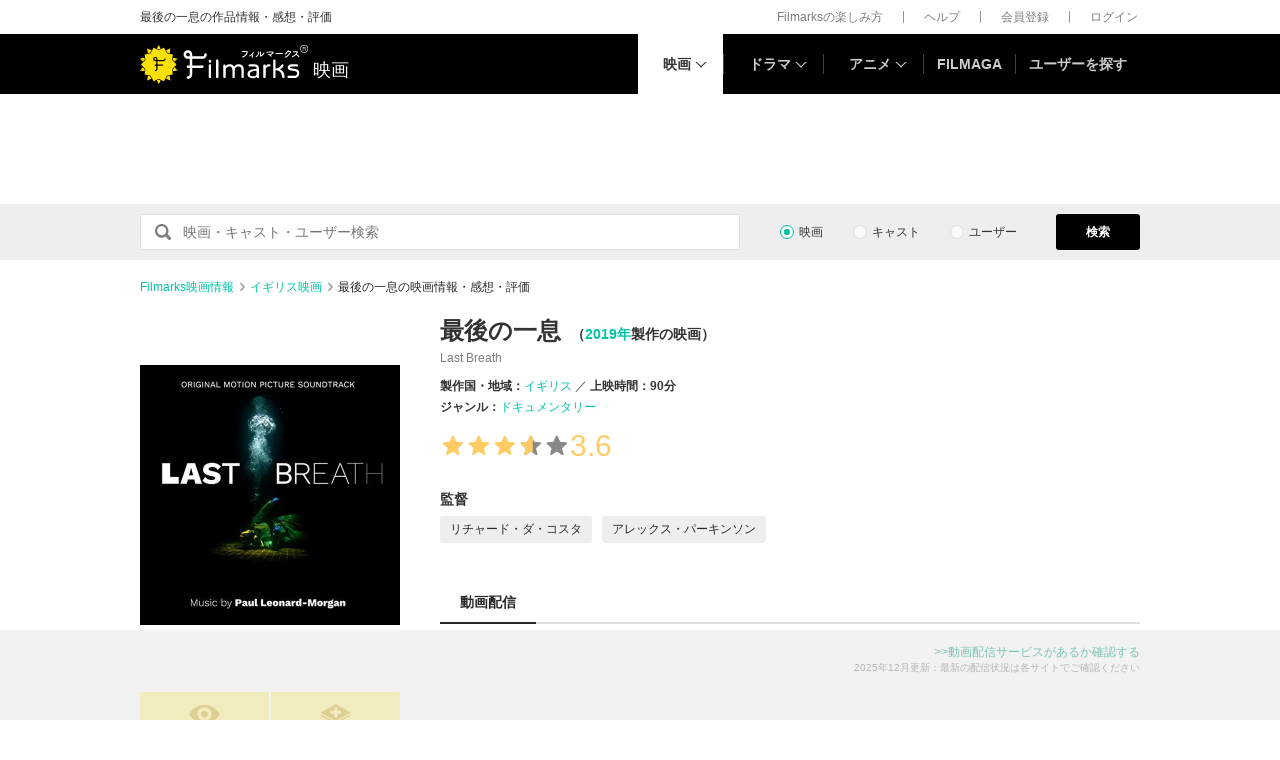

--- FILE ---
content_type: text/html; charset=utf-8
request_url: https://filmarks.com/movies/84237
body_size: 19426
content:
<!DOCTYPE html><html lang="ja"><head><meta charset="utf-8"><title>最後の一息 - 映画情報・レビュー・評価・あらすじ | Filmarks映画</title><meta content="株式会社つみき" name="author"><meta content="最後の一息の映画情報。53件のレビュー(口コミ・感想・評価)、内容・ネタバレ、あらすじ、予告編・予告動画、公開映画館情報、公開スケジュール、監督・出演者の関連映画情報。リチャード・ダ・コスタ監督。前日に ラスト・ブレス／Last Breath（2025） を見て、翌日 ラスト・ブレス／Last Breath（2019） を見た。 この順番が、まさに正解でした 2025は“映画”としてリアルに描かれ、 2019は“ドキュメンタリー” 2025でも十分に描写はあるのに、 2…" name="description"><meta content="最後の一息,映画,感想,予告動画" name="keywords"><link href="https://filmarks.com/movies/84237" rel="canonical"><meta content="article" property="og:type"><meta content="映画『最後の一息』の感想・レビュー[163件] | Filmarks" property="og:title"><meta content="レビュー数：163件 ／ 平均スコア：★★★★3.6点" property="og:description"><meta content="https://filmarks.com/movies/84237" property="og:url"><meta content="https://d2ueuvlup6lbue.cloudfront.net/variants/production/store/fitpad/240/240/rhziuil94dti2t7nlpgf3awhmouq/_.jpg" property="og:image"><meta content="https://d2ueuvlup6lbue.cloudfront.net/variants/production/store/fitpad/240/240/rhziuil94dti2t7nlpgf3awhmouq/_.jpg" property="og:image:secure_url"><meta content="240" property="og:image:width"><meta content="240" property="og:image:height"><meta content="https://d2ueuvlup6lbue.cloudfront.net/variants/production/store/fitpad/208/208/p8uxbujprbocy32mzac83f4o6sj0/_.jpg" name="thumbnail"><meta content="112154808916946" property="fb:app_id"><meta content="summary" name="twitter:card"><meta content="@filmarks" name="twitter:site"><meta content="@filmarks" name="twitter:creator"><meta content="filmarks.com" name="twitter:domain"><link href="https://filmarks.com/embed?url=https%3A%2F%2Ffilmarks.com%2Fmovies%2F84237" rel="alternate" type="application/json+oembed"><meta content="width=1040, initial-scale=1" name="viewport"><meta name="csrf-param" content="authenticity_token" />
<meta name="csrf-token" content="sB-UqH8npIrZicIzpC8RjC8KsbyvUs1j3SpZ6d4PeLhlQhSpWI-vKjqTOZXf7UOlxA-OcT0CqAsT3BzRqskMEQ" /><link rel="stylesheet" href="https://d2ueuvlup6lbue.cloudfront.net/assets/build-pc-6e24eb15e2353db78ddb7f6a36b65de8f971128aee9b30a3a7c81849e9c970e8.css" media="all" /><script src="https://d2ueuvlup6lbue.cloudfront.net/assets/build-pc-471c03625e0cffa6faf932e60252ccbbaf026affc923aa8b29cd3322cc24bdcb.js"></script><script>(function(w,d,s,l,i){w[l]=w[l]||[];w[l].push({'gtm.start':
new Date().getTime(),event:'gtm.js'});var f=d.getElementsByTagName(s)[0],
j=d.createElement(s),dl=l!='dataLayer'?'&l='+l:'';j.async=true;j.src=
'https://www.googletagmanager.com/gtm.js?id='+i+dl+ '&gtm_auth=WptEGOY5FBHRvRVho2m9XA&gtm_preview=env-1&gtm_cookies_win=x';f.parentNode.insertBefore(j,f);
})(window,document,'script','dataLayer','GTM-PHNR3HR');</script><script>window.pbjs = window.pbjs || {};
window.pbjs.que = window.pbjs.que || [];</script><script async="async" src="https://flux-cdn.com/client/00096/filmaga_00105.min.js"></script><script async src="https://securepubads.g.doubleclick.net/tag/js/gpt.js"></script><script>var googletag = googletag || {};
googletag.cmd = googletag.cmd || [];</script><script>window.fluxtag = {
  readyBids: {
    prebid: false,
    amazon: false,
    google: false
  },
  failSafeTimeout: 3e3,
  isFn: function isFn(object) {
    var _t = 'Function';
    var toString = Object.prototype.toString;
    return toString.call(object) === '[object ' + _t + ']';
  },
  launchAdServer: function() {
    if (!fluxtag.readyBids.prebid || !fluxtag.readyBids.amazon) {
      return;
    }
    fluxtag.requestAdServer();
  },
  requestAdServer: function() {
    if (!fluxtag.readyBids.google) {
      fluxtag.readyBids.google = true;
      googletag.cmd.push(function () {
        if (!!(pbjs.setTargetingForGPTAsync) && fluxtag.isFn(pbjs.setTargetingForGPTAsync)) {
          pbjs.que.push(function () {
            pbjs.setTargetingForGPTAsync();
          });
        }
        googletag.pubads().refresh();
      });
    }
  }
};</script><script>setTimeout(function() {
  fluxtag.requestAdServer();
}, fluxtag.failSafeTimeout);</script><script>! function (a9, a, p, s, t, A, g) {
  if (a[a9]) return;

  function q(c, r) {
    a[a9]._Q.push([c, r])
  }
  a[a9] = {
    init: function () {
      q("i", arguments)
    },
    fetchBids: function () {
      q("f", arguments)
    },
    setDisplayBids: function () {},
    targetingKeys: function () {
      return []
    },
    _Q: []
  };
  A = p.createElement(s);
  A.async = !0;
  A.src = t;
  g = p.getElementsByTagName(s)[0];
  g.parentNode.insertBefore(A, g)
}("apstag", window, document, "script", "//c.amazon-adsystem.com/aax2/apstag.js");
apstag.init({
  pubID: 'ca0d34ce-e829-484a-a91a-c28c506e6d70',
  adServer: 'googletag',
  bidTimeout: 1e3
});
apstag.fetchBids({
  slots: [{
    slotID: "div-gpt-ad-1512029663350-0",
    slotName: "/42019642/filmarks_pc_global_header/filmarks_pc_header_movie_detail",
    sizes: [
      [970, 90],
      [728, 90],
      [970, 250]
    ]
  }, {
    slotID: "div-gpt-ad-1561524060199-0",
    slotName: "/42019642/filmarks_pc_global_footer",
    sizes: [
      [728, 90],
      [970, 90],
      [970, 250]
    ]
  }, {
    slotID: "div-gpt-ad-1561524327030-0",
    slotName: "/42019642/filmarks_pc_footer_overlay",
    sizes: [
      [728, 90],
      [970, 90]
    ]
  }, {
    slotID: "div-gpt-ad-1561523520225-0",
    slotName: "/42019642/filmarks_pc_300x250_01",
    sizes: [
      [300, 250],
      [336, 280]
    ]
  }, {
    slotID: "div-gpt-ad-1494812470925-0",
    slotName: "/42019642/filmarks_pc_300x250_02",
    sizes: [
      [300, 250]
    ]
  }, {
    slotID: "div-gpt-ad-1549958196932-0",
    slotName: "/42019642/filmarks_pc_300x600",
    sizes: [
      [300, 600]
    ]
  }]
}, function (bids) {
  googletag.cmd.push(function () {
    apstag.setDisplayBids();
    // TAM(UAM)を呼び出す
    fluxtag.readyBids.amazon = true;
    fluxtag.launchAdServer();
  });
});</script><script>googletag.cmd.push(function() {
  googletag.defineSlot('/42019642/filmarks_pc_global_header/filmarks_pc_header_movie_detail', [[970, 90], [728, 90], [970, 250]], 'div-gpt-ad-1512029663350-0').addService(googletag.pubads());
  googletag.defineSlot('/42019642/filmarks_pc_global_footer', [[728, 90], [970, 90], [970, 250]], 'div-gpt-ad-1561524060199-0').addService(googletag.pubads());
  googletag.defineSlot('/42019642/filmarks_pc_footer_overlay', [[728, 90], [970, 90]], 'div-gpt-ad-1561524327030-0').addService(googletag.pubads());
  googletag.defineSlot('/42019642/filmarks_pc_300x250_01', [[300, 250], [336, 280]], 'div-gpt-ad-1561523520225-0').addService(googletag.pubads());googletag.defineSlot('/42019642/filmarks_pc_300x250_02', [300, 250], 'div-gpt-ad-1494812470925-0').addService(googletag.pubads());
  
  googletag.defineSlot('/42019642/filmarks_pc_sidebanner_left_000x000', [200, 600], 'div-gpt-ad-1563799528306-0').addService(googletag.pubads());
  googletag.defineSlot('/42019642/filmarks_pc_sidebanner_right_000x000', [200, 600], 'div-gpt-ad-1563799669993-0').addService(googletag.pubads());
  googletag.defineSlot('/42019642/filmarks_pc_300x600', [300, 600], 'div-gpt-ad-1549958196932-0').addService(googletag.pubads());
  googletag.pubads()
    .setTargeting('Environment', 'production')
    .setTargeting('ad_type', 'not_touchy').setTargeting('MovieID', '84237')
    .enableSingleRequest();
  googletag.pubads().collapseEmptyDivs();
  googletag.pubads().disableInitialLoad();
  googletag.enableServices();

  // Prebidが呼び出せる状態の場合
  if (!!(window.pbFlux) && !!(window.pbFlux.prebidBidder) && fluxtag.isFn(window.pbFlux.prebidBidder)) {
    pbjs.que.push(function () {
      window.pbFlux.prebidBidder();
    });
  } else {
    // Prebidが呼び出せない場合、すぐにGAMを呼び出す
    fluxtag.readyBids.prebid = true;
    fluxtag.launchAdServer();
  }
});</script><!--Facebook Pixel Code--><script>!function(f,b,e,v,n,t,s){if(f.fbq)return;n=f.fbq=function(){n.callMethod?
n.callMethod.apply(n,arguments):n.queue.push(arguments)};if(!f._fbq)f._fbq=n;
n.push=n;n.loaded=!0;n.version='2.0';n.queue=[];t=b.createElement(e);t.async=!0;
t.src=v;s=b.getElementsByTagName(e)[0];s.parentNode.insertBefore(t,s)}(window,
document,'script','https://connect.facebook.net/en_US/fbevents.js');
fbq('init', '1189150794563821'); // Insert your pixel ID here.
fbq('track', 'PageView');</script><noscript><img height="1" src="https://www.facebook.com/tr?id=1189150794563821&amp;ev=PageView&amp;noscript=1" style="display:none" width="1"></noscript><!--End Facebook Pixel Code--><script>window._taboola = window._taboola || [];
_taboola.push({article:'auto'});
!function (e, f, u, i) {
  if (!document.getElementById(i)){
    e.async = 1;
    e.src = u;
    e.id = i;
    f.parentNode.insertBefore(e, f);
  }
}(document.createElement('script'),
document.getElementsByTagName('script')[0],
'//cdn.taboola.com/libtrc/tsumiki-filmarks/loader.js',
'tb_loader_script');
if(window.performance && typeof window.performance.mark == 'function')
  {window.performance.mark('tbl_ic');}</script><script>window.gnshbrequest = window.gnshbrequest || {cmd:[]};
window.gnshbrequest.cmd.push(function(){
  window.gnshbrequest.registerPassback("1511380");
  window.gnshbrequest.registerPassback("1521949");
  window.gnshbrequest.forceInternalRequest();
});</script><script async src="https://cpt.geniee.jp/hb/v1/213737/468/wrapper.min.js"></script><link rel="icon" type="image/x-icon" href="https://d2ueuvlup6lbue.cloudfront.net/favicon.ico" /><script type="application/ld+json">{"@context":["http://schema.org/",{"title":"name","playTime":"duration","releaseDate":"datePublished","outline":"description","countries":"countryOfOrigin"}],"@type":"Movie","title":"最後の一息","image":{"@type":"ImageObject","url":"https://d2ueuvlup6lbue.cloudfront.net/variants/production/store/fitpad/260/364/p8uxbujprbocy32mzac83f4o6sj0/_.jpg"},"outline":null,"playTime":"PT90M","countries":[{"@type":"Country","name":"イギリス"}],"genres":["ドキュメンタリー"],"director":[{"@type":"Person","name":"リチャード・ダ・コスタ","url":"https://filmarks.com/people/250272/movies"},{"@type":"Person","name":"アレックス・パーキンソン","url":"https://filmarks.com/people/250273/movies"}],"url":"https://filmarks.com/movies/84237","aggregateRating":{"@type":"AggregateRating","bestRating":"5","worstRating":"1","ratingValue":"3.6","reviewCount":"53"},"dateCreated":"2019-05-15T17:08:52+09:00","dateModified":"2026-01-16T19:39:01+09:00"}</script><script type="application/ld+json">{"@context":"http://schema.org","@type":"BreadcrumbList","itemListElement":[{"@type":"ListItem","position":1,"item":{"@id":"https://filmarks.com","name":"Filmarks映画情報"}},{"@type":"ListItem","position":2,"item":{"@id":"https://filmarks.com/list/country/11","name":"イギリス映画"}},{"@type":"ListItem","position":3,"item":{"@id":"https://filmarks.com/movies/84237","name":"最後の一息の映画情報・感想・評価"}}]}</script></head><body><noscript><iframe height="0" src="https://www.googletagmanager.com/ns.html?id=GTM-PHNR3HR&amp;gtm_auth=WptEGOY5FBHRvRVho2m9XA&amp;gtm_preview=env-1&amp;gtm_cookies_win=x" style="display:none;visibility:hidden" width="0"></iframe></noscript><script src="https://cpt.geniee.jp/hb/v1/213737/468/instbody.min.js"></script><header><div class="l-header-group"><div class="l-header-group__inner"><h1 class="l-header-group-heading">最後の一息の作品情報・感想・評価</h1><ul class="l-header-group-nav"><li class="l-header-group-nav__item"><a target="_blank" rel="noopener nofollow" href="https://filmarks.zendesk.com/hc/ja/categories/115000080587-Filmarks%E3%81%AE%E6%A5%BD%E3%81%97%E3%81%BF%E6%96%B9">Filmarksの楽しみ方</a></li><li class="l-header-group-nav__item"><a target="_blank" rel="noopener nofollow" href="https://filmarks.zendesk.com/hc/ja/">ヘルプ</a></li><li class="l-header-group-nav__item"><a rel="nofollow" href="/register">会員登録</a></li><li class="l-header-group-nav__item"><a rel="nofollow" href="/login">ログイン</a></li></ul></div></div><div class="l-header"><div class="l-header__inner"><div class="l-header__brand"><a class="l-header__brand-logo" href="/"><img alt="Filmarks" src="https://d2ueuvlup6lbue.cloudfront.net/assets/pc/project/logo_brand-c14549a90b4abe0a29f4be8b0c5f29f6700c595656d0e3d03dfc7a993d91a4ee.svg" width="169" height="40" /><span class="l-header__brand-sub">映画</span></a></div><nav class="l-header__nav js-header"><ul><li :class="MenuItemMovieClass" @mouseenter.self="showMenuMovie" @mouseout.stop.prevent="onMouseoutMenuMovie" class="l-header__nav-item l-header__nav-item--movie l-header__nav-item--arrow-down is-active"><a class="l-header__nav-link js-header-nav-movie" href="/">映画</a><header-modal-menu-base :is-show-header-menu="isShowMenuMovie" v-cloak><p class="p-header-modal-menu__title"><a class="p-header-modal-menu__list-link" href="/list">映画を探す</a></p><div class="p-header-modal-menu__lists"><ul class="p-header-modal-menu__list"><li class="p-header-modal-menu__list-item"><a class="p-header-modal-menu__list-link" href="/list/now">上映中の映画</a></li><li class="p-header-modal-menu__list-item"><a class="p-header-modal-menu__list-link" href="/list/coming">公開予定の映画</a></li><li class="p-header-modal-menu__list-item"><a class="p-header-modal-menu__list-link" href="/list/upcoming">今週公開の映画</a></li><li class="p-header-modal-menu__list-item"><a class="p-header-modal-menu__list-link" href="/list/trend">今話題のおすすめ映画</a></li><li class="p-header-modal-menu__list-item"><a class="p-header-modal-menu__list-link" href="/list/award">映画賞・映画祭</a></li><li class="p-header-modal-menu__list-item"><a class="p-header-modal-menu__list-link" href="/list/year">製作年代・製作年</a></li><li class="p-header-modal-menu__list-item"><a class="p-header-modal-menu__list-link" href="/list/country">製作国・地域</a></li><li class="p-header-modal-menu__list-item"><a class="p-header-modal-menu__list-link" href="/list/genre">ジャンル</a></li><li class="p-header-modal-menu__list-item"><a class="p-header-modal-menu__list-link" href="/list/distributor">配給会社</a></li><li class="p-header-modal-menu__list-item"><a class="p-header-modal-menu__list-link" href="/list/series">映画シリーズ</a></li><li class="p-header-modal-menu__list-item"><a class="p-header-modal-menu__list-link" rel="nofollow" href="/list/tag">#タグ</a></li><li class="p-header-modal-menu__list-item"><a class="p-header-modal-menu__list-link" href="/theaters">映画館</a></li></ul><ul class="p-header-modal-menu__list"><li class="p-header-modal-menu__list-item"><a class="p-header-modal-menu__list-title" href="/list/vod">動画配信サービス</a></li><li class="p-header-modal-menu__list-item"><ul class="p-header-modal-menu__list p-header-modal-menu__list--vod"><li class="p-header-modal-menu__list-item"><a class="p-header-modal-menu__list-link" href="/list/vod/prime_video"><span class="p-header-modal-menu__list-dot">・</span><span class="p-header-modal-menu__list-text">Prime Video</span></a></li><li class="p-header-modal-menu__list-item"><a class="p-header-modal-menu__list-link" href="/list/vod/unext"><span class="p-header-modal-menu__list-dot">・</span><span class="p-header-modal-menu__list-text">U-NEXT</span></a></li><li class="p-header-modal-menu__list-item"><a class="p-header-modal-menu__list-link" href="/list/vod/dmmtv"><span class="p-header-modal-menu__list-dot">・</span><span class="p-header-modal-menu__list-text">DMM TV</span></a></li><li class="p-header-modal-menu__list-item"><a class="p-header-modal-menu__list-link" href="/list/vod/rakutentv"><span class="p-header-modal-menu__list-dot">・</span><span class="p-header-modal-menu__list-text">Rakuten TV</span></a></li><li class="p-header-modal-menu__list-item"><a class="p-header-modal-menu__list-link" href="/list/vod/disneyplus"><span class="p-header-modal-menu__list-dot">・</span><span class="p-header-modal-menu__list-text">ディズニープラス</span></a></li><li class="p-header-modal-menu__list-item"><a class="p-header-modal-menu__list-link" href="/list/vod/fod"><span class="p-header-modal-menu__list-dot">・</span><span class="p-header-modal-menu__list-text">FOD</span></a></li><li class="p-header-modal-menu__list-item"><a class="p-header-modal-menu__list-link" href="/list/vod/lemino"><span class="p-header-modal-menu__list-dot">・</span><span class="p-header-modal-menu__list-text">Lemino</span></a></li><li class="p-header-modal-menu__list-item"><a class="p-header-modal-menu__list-link" href="/list/vod/telasa"><span class="p-header-modal-menu__list-dot">・</span><span class="p-header-modal-menu__list-text">TELASA</span></a></li><li class="p-header-modal-menu__list-item"><a class="p-header-modal-menu__list-link" href="/list/vod/abema"><span class="p-header-modal-menu__list-dot">・</span><span class="p-header-modal-menu__list-text">ABEMA</span></a></li><li class="p-header-modal-menu__list-item"><a class="p-header-modal-menu__list-link" href="/list/vod/danime"><span class="p-header-modal-menu__list-dot">・</span><span class="p-header-modal-menu__list-text">dアニメストア</span></a></li><li class="p-header-modal-menu__list-item"><a class="p-header-modal-menu__list-link" href="/list/vod/hulu"><span class="p-header-modal-menu__list-dot">・</span><span class="p-header-modal-menu__list-text">Hulu</span></a></li><li class="p-header-modal-menu__list-item"><a class="p-header-modal-menu__list-link" href="/list/vod/netflix"><span class="p-header-modal-menu__list-dot">・</span><span class="p-header-modal-menu__list-text">Netflix</span></a></li><li class="p-header-modal-menu__list-item"><a class="p-header-modal-menu__list-link" href="/list/vod/wod"><span class="p-header-modal-menu__list-dot">・</span><span class="p-header-modal-menu__list-text">WOWOWオンデマンド</span></a></li><li class="p-header-modal-menu__list-item"><a class="p-header-modal-menu__list-link" href="/list/vod/animetimes"><span class="p-header-modal-menu__list-dot">・</span><span class="p-header-modal-menu__list-text">アニメタイムズ</span></a></li><li class="p-header-modal-menu__list-item"><a class="p-header-modal-menu__list-link" href="/list/vod/roadstead"><span class="p-header-modal-menu__list-dot">・</span><span class="p-header-modal-menu__list-text">Roadstead</span></a></li><li class="p-header-modal-menu__list-item"><a class="p-header-modal-menu__list-link" href="/list/vod/jcom_stream"><span class="p-header-modal-menu__list-dot">・</span><span class="p-header-modal-menu__list-text">J:COM STREAM</span></a></li><li class="p-header-modal-menu__list-item"><a class="p-header-modal-menu__list-link" href="/list/vod/tsutaya_discas"><span class="p-header-modal-menu__list-dot">・</span><span class="p-header-modal-menu__list-text">TSUTAYA DISCAS</span></a></li></ul></li></ul></div></header-modal-menu-base></li><div class="c2-divider--menu-item"></div><li :class="MenuItemDramaClass" @mouseenter.self="showMenuDrama" @mouseout.stop.prevent="onMouseoutMenuDrama" class="l-header__nav-item l-header__nav-item--drama l-header__nav-item--arrow-down"><a class="l-header__nav-link js-header-nav-drama" href="/dramas">ドラマ</a><header-modal-menu-base :is-show-header-menu="isShowMenuDrama" v-cloak><p class="p-header-modal-menu__title"><a class="p-header-modal-menu__list-link" href="/list-drama">ドラマを探す</a></p><div class="p-header-modal-menu__lists"><ul class="p-header-modal-menu__list"><li class="p-header-modal-menu__list-item"><a class="p-header-modal-menu__list-link" href="/list-drama/trend">今話題のおすすめドラマ</a></li><li class="p-header-modal-menu__list-item"><a class="p-header-modal-menu__list-link" href="/list-drama/year">製作年代・製作年</a></li><li class="p-header-modal-menu__list-item"><a class="p-header-modal-menu__list-link" href="/list-drama/country">製作国・地域</a></li><li class="p-header-modal-menu__list-item"><a class="p-header-modal-menu__list-link" href="/list-drama/genre">ジャンル</a></li></ul><ul class="p-header-modal-menu__list"><li class="p-header-modal-menu__list-item"><a class="p-header-modal-menu__list-title" href="/list-drama/vod">動画配信サービス</a></li><li class="p-header-modal-menu__list-item"><ul class="p-header-modal-menu__list p-header-modal-menu__list--vod"><li class="p-header-modal-menu__list-item"><a class="p-header-modal-menu__list-link" href="/list-drama/vod/prime_video"><span class="p-header-modal-menu__list-dot">・</span><span class="p-header-modal-menu__list-text">Prime Video</span></a></li><li class="p-header-modal-menu__list-item"><a class="p-header-modal-menu__list-link" href="/list-drama/vod/unext"><span class="p-header-modal-menu__list-dot">・</span><span class="p-header-modal-menu__list-text">U-NEXT</span></a></li><li class="p-header-modal-menu__list-item"><a class="p-header-modal-menu__list-link" href="/list-drama/vod/dmmtv"><span class="p-header-modal-menu__list-dot">・</span><span class="p-header-modal-menu__list-text">DMM TV</span></a></li><li class="p-header-modal-menu__list-item"><a class="p-header-modal-menu__list-link" href="/list-drama/vod/rakutentv"><span class="p-header-modal-menu__list-dot">・</span><span class="p-header-modal-menu__list-text">Rakuten TV</span></a></li><li class="p-header-modal-menu__list-item"><a class="p-header-modal-menu__list-link" href="/list-drama/vod/disneyplus"><span class="p-header-modal-menu__list-dot">・</span><span class="p-header-modal-menu__list-text">ディズニープラス</span></a></li><li class="p-header-modal-menu__list-item"><a class="p-header-modal-menu__list-link" href="/list-drama/vod/fod"><span class="p-header-modal-menu__list-dot">・</span><span class="p-header-modal-menu__list-text">FOD</span></a></li><li class="p-header-modal-menu__list-item"><a class="p-header-modal-menu__list-link" href="/list-drama/vod/telasa"><span class="p-header-modal-menu__list-dot">・</span><span class="p-header-modal-menu__list-text">TELASA</span></a></li><li class="p-header-modal-menu__list-item"><a class="p-header-modal-menu__list-link" href="/list-drama/vod/lemino"><span class="p-header-modal-menu__list-dot">・</span><span class="p-header-modal-menu__list-text">Lemino</span></a></li><li class="p-header-modal-menu__list-item"><a class="p-header-modal-menu__list-link" href="/list-drama/vod/abema"><span class="p-header-modal-menu__list-dot">・</span><span class="p-header-modal-menu__list-text">ABEMA</span></a></li><li class="p-header-modal-menu__list-item"><a class="p-header-modal-menu__list-link" href="/list-drama/vod/hulu"><span class="p-header-modal-menu__list-dot">・</span><span class="p-header-modal-menu__list-text">Hulu</span></a></li><li class="p-header-modal-menu__list-item"><a class="p-header-modal-menu__list-link" href="/list-drama/vod/netflix"><span class="p-header-modal-menu__list-dot">・</span><span class="p-header-modal-menu__list-text">Netflix</span></a></li><li class="p-header-modal-menu__list-item"><a class="p-header-modal-menu__list-link" href="/list-drama/vod/wod"><span class="p-header-modal-menu__list-dot">・</span><span class="p-header-modal-menu__list-text">WOWOWオンデマンド</span></a></li><li class="p-header-modal-menu__list-item"><a class="p-header-modal-menu__list-link" href="/list-drama/vod/animetimes"><span class="p-header-modal-menu__list-dot">・</span><span class="p-header-modal-menu__list-text">アニメタイムズ</span></a></li><li class="p-header-modal-menu__list-item"><a class="p-header-modal-menu__list-link" href="/list-drama/vod/roadstead"><span class="p-header-modal-menu__list-dot">・</span><span class="p-header-modal-menu__list-text">Roadstead</span></a></li><li class="p-header-modal-menu__list-item"><a class="p-header-modal-menu__list-link" href="/list-drama/vod/jcom_stream"><span class="p-header-modal-menu__list-dot">・</span><span class="p-header-modal-menu__list-text">J:COM STREAM</span></a></li><li class="p-header-modal-menu__list-item"><a class="p-header-modal-menu__list-link" href="/list-drama/vod/tsutaya_discas"><span class="p-header-modal-menu__list-dot">・</span><span class="p-header-modal-menu__list-text">TSUTAYA DISCAS</span></a></li><li class="p-header-modal-menu__list-item"><a class="p-header-modal-menu__list-link" href="/list-drama/vod/tver"><span class="p-header-modal-menu__list-dot">・</span><span class="p-header-modal-menu__list-text">TVer</span></a></li></ul></li></ul></div></header-modal-menu-base></li><div class="c2-divider--menu-item"></div><li :class="MenuItemAnimeClass" @mouseenter.self="showMenuAnime" @mouseout.stop.prevent="onMouseoutMenuAnime" class="l-header__nav-item l-header__nav-item--anime l-header__nav-item--arrow-down"><a class="l-header__nav-link js-header-nav-anime" href="/animes">アニメ</a><header-modal-menu-base :is-show-header-menu="isShowMenuAnime" v-cloak><p class="p-header-modal-menu__title"><a class="p-header-modal-menu__list-link" href="/list-anime">アニメを探す</a></p><div class="p-header-modal-menu__lists"><ul class="p-header-modal-menu__list"><li class="p-header-modal-menu__list-item"><a class="p-header-modal-menu__list-link" href="/list-anime/trend">今話題のおすすめアニメ</a></li><li class="p-header-modal-menu__list-item"><a class="p-header-modal-menu__list-link" href="/list-anime/year">製作年代・製作年</a></li><li class="p-header-modal-menu__list-item"><a class="p-header-modal-menu__list-link" href="/list-anime/release_year">放送・配信時期</a></li><li class="p-header-modal-menu__list-item"><a class="p-header-modal-menu__list-link" href="/list-anime/company">制作会社</a></li></ul><ul class="p-header-modal-menu__list"><li class="p-header-modal-menu__list-item"><a class="p-header-modal-menu__list-title" href="/list-anime/vod">動画配信サービス</a></li><li class="p-header-modal-menu__list-item"><ul class="p-header-modal-menu__list p-header-modal-menu__list--vod"><li class="p-header-modal-menu__list-item"><a class="p-header-modal-menu__list-link" href="/list-anime/vod/prime_video"><span class="p-header-modal-menu__list-dot">・</span><span class="p-header-modal-menu__list-text">Prime Video</span></a></li><li class="p-header-modal-menu__list-item"><a class="p-header-modal-menu__list-link" href="/list-anime/vod/unext"><span class="p-header-modal-menu__list-dot">・</span><span class="p-header-modal-menu__list-text">U-NEXT</span></a></li><li class="p-header-modal-menu__list-item"><a class="p-header-modal-menu__list-link" href="/list-anime/vod/dmmtv"><span class="p-header-modal-menu__list-dot">・</span><span class="p-header-modal-menu__list-text">DMM TV</span></a></li><li class="p-header-modal-menu__list-item"><a class="p-header-modal-menu__list-link" href="/list-anime/vod/rakutentv"><span class="p-header-modal-menu__list-dot">・</span><span class="p-header-modal-menu__list-text">Rakuten TV</span></a></li><li class="p-header-modal-menu__list-item"><a class="p-header-modal-menu__list-link" href="/list-anime/vod/disneyplus"><span class="p-header-modal-menu__list-dot">・</span><span class="p-header-modal-menu__list-text">ディズニープラス</span></a></li><li class="p-header-modal-menu__list-item"><a class="p-header-modal-menu__list-link" href="/list-anime/vod/fod"><span class="p-header-modal-menu__list-dot">・</span><span class="p-header-modal-menu__list-text">FOD</span></a></li><li class="p-header-modal-menu__list-item"><a class="p-header-modal-menu__list-link" href="/list-anime/vod/telasa"><span class="p-header-modal-menu__list-dot">・</span><span class="p-header-modal-menu__list-text">TELASA</span></a></li><li class="p-header-modal-menu__list-item"><a class="p-header-modal-menu__list-link" href="/list-anime/vod/lemino"><span class="p-header-modal-menu__list-dot">・</span><span class="p-header-modal-menu__list-text">Lemino</span></a></li><li class="p-header-modal-menu__list-item"><a class="p-header-modal-menu__list-link" href="/list-anime/vod/abema"><span class="p-header-modal-menu__list-dot">・</span><span class="p-header-modal-menu__list-text">ABEMA</span></a></li><li class="p-header-modal-menu__list-item"><a class="p-header-modal-menu__list-link" href="/list-anime/vod/danime"><span class="p-header-modal-menu__list-dot">・</span><span class="p-header-modal-menu__list-text">dアニメストア</span></a></li><li class="p-header-modal-menu__list-item"><a class="p-header-modal-menu__list-link" href="/list-anime/vod/hulu"><span class="p-header-modal-menu__list-dot">・</span><span class="p-header-modal-menu__list-text">Hulu</span></a></li><li class="p-header-modal-menu__list-item"><a class="p-header-modal-menu__list-link" href="/list-anime/vod/netflix"><span class="p-header-modal-menu__list-dot">・</span><span class="p-header-modal-menu__list-text">Netflix</span></a></li><li class="p-header-modal-menu__list-item"><a class="p-header-modal-menu__list-link" href="/list-anime/vod/wod"><span class="p-header-modal-menu__list-dot">・</span><span class="p-header-modal-menu__list-text">WOWOWオンデマンド</span></a></li><li class="p-header-modal-menu__list-item"><a class="p-header-modal-menu__list-link" href="/list-anime/vod/animetimes"><span class="p-header-modal-menu__list-dot">・</span><span class="p-header-modal-menu__list-text">アニメタイムズ</span></a></li><li class="p-header-modal-menu__list-item"><a class="p-header-modal-menu__list-link" href="/list-anime/vod/roadstead"><span class="p-header-modal-menu__list-dot">・</span><span class="p-header-modal-menu__list-text">Roadstead</span></a></li><li class="p-header-modal-menu__list-item"><a class="p-header-modal-menu__list-link" href="/list-anime/vod/jcom_stream"><span class="p-header-modal-menu__list-dot">・</span><span class="p-header-modal-menu__list-text">J:COM STREAM</span></a></li><li class="p-header-modal-menu__list-item"><a class="p-header-modal-menu__list-link" href="/list-anime/vod/tsutaya_discas"><span class="p-header-modal-menu__list-dot">・</span><span class="p-header-modal-menu__list-text">TSUTAYA DISCAS</span></a></li><li class="p-header-modal-menu__list-item"><a class="p-header-modal-menu__list-link" href="/list-anime/vod/tver"><span class="p-header-modal-menu__list-dot">・</span><span class="p-header-modal-menu__list-text">TVer</span></a></li></ul></li></ul></div></header-modal-menu-base></li><div class="c2-divider--menu-item"></div><li class="l-header__nav-item"><a href="https://filmaga.filmarks.com">FILMAGA</a></li><div class="c2-divider--menu-item"></div><li class="l-header__nav-item"><a href="/search/users/popular">ユーザーを探す</a></li></ul></nav></div></div></header><div class="l-header_dfp_ad l-header_movie_dfp_ad"><!--/42019642/filmarks_pc_global_header/filmarks_pc_header_movie_detail--><div id="div-gpt-ad-1512029663350-0" style="min-height:90px;"><script>
//<![CDATA[
googletag.cmd.push(function() { googletag.display('div-gpt-ad-1512029663350-0'); });
//]]>
</script></div></div><div class="l-search"><form action="/search/movies" class="l-search__form" id="js-search-form"><fieldset :class="{ &#39;is-active&#39; : onFocus }" class="l-search-field" ref="jsSearchFormChildRef"><legend>Filmarks内から</legend><input class="l-search-field__submit" type="submit" value="検索"><input :placeholder="getPlaceHolder()" @blur="onBlurInput" @focus="onFocusInput" autocomplete="off" class="l-search-field__query" id="q" name="q" type="search" v-model="searchWord"></fieldset><div class="l-search__types"><div class="p-search-type"><div class="c-input-radio__label c-input-radio"><input :checked="isMoviesSearch" @change="onClickTypeMedia" class="c-input-radio__check c-input-radio__check--search" id="search-type-content" type="radio" value="movie"><label for="search-type-content">映画</label></div></div><div class="p-search-type"><div class="c-input-radio__label c-input-radio"><input :checked="isPeopleSearch" @change="onClickTypePeople" class="c-input-radio__check c-input-radio__check--search" id="search-type-people" type="radio" value="people"><label for="search-type-people">キャスト</label></div></div><div class="p-search-type"><div class="c-input-radio__label c-input-radio"><input :checked="isUsersSearch" @change="onClickTypeUser" class="c-input-radio__check c-input-radio__check--search" id="search-type-user" type="radio" value="user"><label for="search-type-user">ユーザー</label></div></div></div><div class="l-search__button"><button class="c-button-1" type="submit">検索</button></div></form></div><div class="l-main"><div id="js-jack_dfp_ad"><jack-dfp-ad-item :is-intersecting="isIntersecting" id-num="1563799528306-0" position="left"></jack-dfp-ad-item><jack-dfp-ad-item :is-intersecting="isIntersecting" id-num="1563799669993-0" position="right"></jack-dfp-ad-item></div><div class="p-content-detail"><div class="p-content-detail__head"><div class="p-content-detail__inner"><div class="p-content-detail__header"><ul class="c2-breadcrumbs"><li class="c2-breadcrumbs__item-link"><a data-gtm-section-name="header" data-gtm-click="breadcrumbs" data-gtm-path="/movies/84237" href="/">Filmarks映画情報</a></li><li class="c2-breadcrumbs__icon"></li><li class="c2-breadcrumbs__item-link"><a data-gtm-section-name="header" data-gtm-click="breadcrumbs" data-gtm-path="/movies/84237" href="/list/country/11">イギリス映画</a></li><li class="c2-breadcrumbs__icon"></li><li class="c2-breadcrumbs__item-plain">最後の一息の映画情報・感想・評価</li></ul></div><div class="p-content-detail__body"><div class="p-content-detail__left"><div class="c-content c-content--large"><a class="c-content__jacket" target="_blank" rel="noopener nofollow" href="https://www.amazon.co.jp/gp/product/B07TGGX26D/ref=as_li_qf_sp_asin_tl?ie=UTF8&amp;camp=247&amp;creative=1211&amp;creativeASIN=B07TGGX26D&amp;linkCode=as2&amp;tag=filmarks-22"><div class="c2-poster-l"><img alt="最後の一息" src="https://d2ueuvlup6lbue.cloudfront.net/variants/production/store/fitpad/520/728/p8uxbujprbocy32mzac83f4o6sj0/_.jpg" width="260" height="364" /></div></a><div class="c-content__actions"><div class="js-btn-mark" data-mark="{&quot;active&quot;:&quot;false&quot;,&quot;movie_id&quot;:84237,&quot;id&quot;:null,&quot;count&quot;:163,&quot;social&quot;:null}"><div :class="{ &#39;is-active&#39;: mark.isActive }" class="c-content__action c-content__action--marks"><a rel="nofollow" href="/login"><span class="c-content__count" v-cloak>{{ viewingMarkCount }}</span></a></div><modal-overlay :show="mark.show" @close-editor="closeEditor"></modal-overlay><mark-editor :is-active="mark.isActive" :is-api-processing="mark.isApiProcessing" :mark="mark" :show="mark.show" :social="mark.social" @change-share-twitter="changeShareTwitter" @change-spoiler="changeSpoiler" @close-editor="closeEditor" @delete-mark="editorDeleteMark" @save-mark="editorSaveMark"></mark-editor></div><div class="js-btn-clip" data-clip="{&quot;active&quot;:&quot;false&quot;,&quot;movie_id&quot;:84237,&quot;id&quot;:null,&quot;count&quot;:166}"><div :class="{ &#39;is-active&#39;: clip.isActive }" class="c-content__action c-content__action--clips"><a rel="nofollow" href="/login?clip=84237"><span class="c-content__count" v-cloak>{{ viewingClipCount }}</span></a></div></div></div></div><ul class="p-content-detail-links"><li class="p-content-detail-links__item p-content-detail-links__item--youtube"><a target="_blank" rel="noopener nofollow" href="https://www.youtube.com/results?search_query=%E6%9C%80%E5%BE%8C%E3%81%AE%E4%B8%80%E6%81%AF+%E4%BA%88%E5%91%8A">予告編を検索</a></li><li class="p-content-detail-links__item p-content-detail-links__item--amazon"><a target="_blank" rel="noopener nofollow" href="https://www.amazon.co.jp/gp/product/B07TGGX26D/ref=as_li_qf_sp_asin_tl?ie=UTF8&amp;camp=247&amp;creative=1211&amp;creativeASIN=B07TGGX26D&amp;linkCode=as2&amp;tag=filmarks-22">購入する</a></li></ul></div><div class="p-content-detail__main"><h2 class="p-content-detail__title"><span>最後の一息</span><small>（<a href="/list/year/2010s/2019">2019年</a>製作の映画）</small></h2><p class="p-content-detail__original">Last Breath</p><div class="p-content-detail__primary-info up-screen_and_country"><h3 class="p-content-detail__primary-info-title">製作国・地域：</h3><ul><li><a href="/list/country/11">イギリス</a></li></ul><h3 class="p-content-detail__primary-info-title">上映時間：90分</h3></div><div class="p-content-detail__secondary-info"><h3 class="p-content-detail__secondary-info-title">ジャンル：</h3><ul><li><a href="/list/genre/12">ドキュメンタリー</a></li></ul></div><div class="p-content-detail-state"><div class="c2-rating-l"><div class="c2-rating-l__star-score"><img src="https://d2ueuvlup6lbue.cloudfront.net/assets/common/component/v2/rating_parts_1-117fc595d17e65da84f7fbccc80681c6281545d2d038ef6d499650a7b13af216.svg" width="26" height="26" /><img src="https://d2ueuvlup6lbue.cloudfront.net/assets/common/component/v2/rating_parts_1-117fc595d17e65da84f7fbccc80681c6281545d2d038ef6d499650a7b13af216.svg" width="26" height="26" /><img src="https://d2ueuvlup6lbue.cloudfront.net/assets/common/component/v2/rating_parts_1-117fc595d17e65da84f7fbccc80681c6281545d2d038ef6d499650a7b13af216.svg" width="26" height="26" /><img src="https://d2ueuvlup6lbue.cloudfront.net/assets/common/component/v2/rating_parts_0.6-fa2657195a961b52a7eb08f3986944a201b468417bec587f472a6087d658f0a3.svg" width="26" height="26" /><img src="https://d2ueuvlup6lbue.cloudfront.net/assets/common/component/v2/rating_parts_0-d6e7677eed0239c58c844df4424ace37df44fe02c2a8e063a8aa927a8de8c0db.svg" width="26" height="26" /></div><div class="c2-rating-l__text">3.6</div></div></div><div class="p-content-detail__people-list"><div class="p-content-detail__people-list-others"><div class="p-content-detail__people-list-others-inner"><h3 class="p-content-detail__people-list-term">監督</h3><ul><li class="p-people-list__item"><a class="c2-button-tertiary-s" rel="nofollow" data-method="get" href="/people/250272"><div class="c2-button-tertiary-s__text">リチャード・ダ・コスタ</div></a></li><li class="p-people-list__item"><a class="c2-button-tertiary-s" data-method="get" href="/people/250273"><div class="c2-button-tertiary-s__text">アレックス・パーキンソン</div></a></li></ul></div></div></div><div class="u-mt30"></div><div id="js-content-detail-related-info"><div class="p-content-detail-related-info"><nav class="c2-tab-m-secondary"><div class="c2-tab-m-secondary__item js-tab-navi" id="js-tab-navi__vod" @mouseover="showTab(&#39;vod&#39;)" data-gtm-section-name="related_info_navi" data-gtm-hover="vod" data-gtm-path="/movies/84237" data-gtm-info=""><h3 class="c2-tab-m-secondary__item-text">動画配信</h3></div><div class="c2-tab-m-secondary__empty"></div></nav><div class="p-content-detail-related-info__box"><div class="p-content-detail-related-info__box-wrapper js-tab-content u-pt0" id="js-tab-content__vod"><div class="p-content-detail-related-info__box-vod"><div class="p-content-detail-related-info__box-vod-guideline"><a class="p-content-detail-related-info__box-vod-guideline-link" href="/movies/84237/vod">&gt;&gt;動画配信サービスがあるか確認する</a><div class="c-guideline-date">2025年12月更新：最新の配信状況は各サイトでご確認ください</div></div></div></div></div></div></div></div></div></div></div><div class="p-content-detail__foot"><div class="p-main-area p-timeline"><div class="p-content-detail-timeline__header"><h2 class="c2-heading-secondary-l"><div class="c2-heading-secondary-l__lefticon"></div>『最後の一息』に投稿された感想・評価</h2></div><div class="p-content-detail-navi"><ul class="p-content-detail-navi__list"><li class="p-content-detail-navi__item is-active"><span class="p-content-detail-navi__item--enabled">すべての感想・評価</span></li><li class="p-content-detail-navi__item"><a href="/movies/84237/no_spoiler">ネタバレなし</a></li><li class="p-content-detail-navi__item p-content-detail-navi__item--netabare"><a href="/movies/84237/spoiler">ネタバレ</a></li></ul></div><div class="p-mark-histogram"><div class="p-mark-histogram__detail"><div class="p-mark-histogram__top"><div class="c2-rating-s"><div class="c2-rating-s__star-score"><img src="https://d2ueuvlup6lbue.cloudfront.net/assets/common/component/v2/rating_parts_1-117fc595d17e65da84f7fbccc80681c6281545d2d038ef6d499650a7b13af216.svg" width="20" height="20" /><img src="https://d2ueuvlup6lbue.cloudfront.net/assets/common/component/v2/rating_parts_1-117fc595d17e65da84f7fbccc80681c6281545d2d038ef6d499650a7b13af216.svg" width="20" height="20" /><img src="https://d2ueuvlup6lbue.cloudfront.net/assets/common/component/v2/rating_parts_1-117fc595d17e65da84f7fbccc80681c6281545d2d038ef6d499650a7b13af216.svg" width="20" height="20" /><img src="https://d2ueuvlup6lbue.cloudfront.net/assets/common/component/v2/rating_parts_0.6-fa2657195a961b52a7eb08f3986944a201b468417bec587f472a6087d658f0a3.svg" width="20" height="20" /><img src="https://d2ueuvlup6lbue.cloudfront.net/assets/common/component/v2/rating_parts_0-d6e7677eed0239c58c844df4424ace37df44fe02c2a8e063a8aa927a8de8c0db.svg" width="20" height="20" /></div><div class="c2-rating-s__text">3.6</div></div><div class="p-mark-histogram__total-count">163件のレビュー</div></div><div class="p-mark-histogram__table"><a class="p-mark-histogram-row" data-gtm-section-name="detail_review" data-gtm-click="histgram" data-gtm-info="4_5" data-gtm-path="/movies/84237" href="/movies/84237/rating4_5"><div class="p-mark-histogram-row__score-range">4.1 - 5.0</div><div class="p-mark-histogram-row__meter"><div class="p-mark-histogram-row__meter-background"><div class="p-mark-histogram-row__meter-fill" style="width: 16%"></div></div></div><div class="p-mark-histogram-row__percentage">16%</div></a><a class="p-mark-histogram-row" data-gtm-section-name="detail_review" data-gtm-click="histgram" data-gtm-info="3_4" data-gtm-path="/movies/84237" href="/movies/84237/rating3_4"><div class="p-mark-histogram-row__score-range">3.1 - 4.0</div><div class="p-mark-histogram-row__meter"><div class="p-mark-histogram-row__meter-background"><div class="p-mark-histogram-row__meter-fill" style="width: 62%"></div></div></div><div class="p-mark-histogram-row__percentage">62%</div></a><a class="p-mark-histogram-row" data-gtm-section-name="detail_review" data-gtm-click="histgram" data-gtm-info="2_3" data-gtm-path="/movies/84237" href="/movies/84237/rating2_3"><div class="p-mark-histogram-row__score-range">2.1 - 3.0</div><div class="p-mark-histogram-row__meter"><div class="p-mark-histogram-row__meter-background"><div class="p-mark-histogram-row__meter-fill" style="width: 22%"></div></div></div><div class="p-mark-histogram-row__percentage">22%</div></a><div class="p-mark-histogram-row"><div class="p-mark-histogram-row__score-range">1.0 - 2.0</div><div class="p-mark-histogram-row__meter"><div class="p-mark-histogram-row__meter-background"><div class="p-mark-histogram-row__meter-fill" style="width: 0%"></div></div></div><div class="p-mark-histogram-row__percentage is-zero">0%</div></div></div></div></div><div class="p-mark"><div class="c-media"><div class="c2-user-m"><a href="/users/c_o_o_q"><div class="c2-avatar"><div class="c2-avatar__image-icon c2-avatar__image-icon--medium"><img alt="もも" loading="lazy" src="https://d2ueuvlup6lbue.cloudfront.net/variants/production/store/fill/100/100/wxr86i0ctl1v8orpj5dxiuysdwg3/_.png" /></div></div></a><div class="c2-user-m__text"><div class="c2-user-m__heading"><h4><a href="/movies/84237/reviews/210803646">ももの感想・評価</a></h4></div><span class="c2-user-m__subtext"><time class="c-media__date" datetime="2026-01-16 19:21">2026/01/16 19:21</time></span></div></div><div class="c-media__reactions"><div class="c2-rating-s"><div class="c2-rating-s__star-score"><img src="https://d2ueuvlup6lbue.cloudfront.net/assets/common/component/v2/rating_parts_1-117fc595d17e65da84f7fbccc80681c6281545d2d038ef6d499650a7b13af216.svg" width="20" height="20" /><img src="https://d2ueuvlup6lbue.cloudfront.net/assets/common/component/v2/rating_parts_1-117fc595d17e65da84f7fbccc80681c6281545d2d038ef6d499650a7b13af216.svg" width="20" height="20" /><img src="https://d2ueuvlup6lbue.cloudfront.net/assets/common/component/v2/rating_parts_1-117fc595d17e65da84f7fbccc80681c6281545d2d038ef6d499650a7b13af216.svg" width="20" height="20" /><img src="https://d2ueuvlup6lbue.cloudfront.net/assets/common/component/v2/rating_parts_0.8-7464292e84ed5669a323d1ec2bc1ddb451cd68a3e2abb8c03bc721733fb02d95.svg" width="20" height="20" /><img src="https://d2ueuvlup6lbue.cloudfront.net/assets/common/component/v2/rating_parts_0-d6e7677eed0239c58c844df4424ace37df44fe02c2a8e063a8aa927a8de8c0db.svg" width="20" height="20" /></div><div class="c2-rating-s__text">3.8</div></div></div></div><div class="p-mark-review"><p class="p-mark-review__contents">前日に<br />ラスト・ブレス／Last Breath（2025）<br />を見て、翌日<br />ラスト・ブレス／Last Breath（2019）<br />を見た。<br /><br />この順番が、まさに正解でした<br /><br />2025は“映画”としてリア…</p><a href="/movies/84237/reviews/210803646">&gt;&gt;続きを読む</a></div><div class="js-mark-card c-reactions"><mark-like :count="toNumber(&#39;0&#39;)" :is-active="toBoolean(&#39;false&#39;)" :is-user-signed-in="toBoolean(&#39;false&#39;)" :like-id="&#39;&#39;" :mark-id="&#39;210803646&#39;" :movie-id="&#39;84237&#39;"></mark-like><div class="c-reactions__button c-reactions__button--comments"><a class="c-reactions__text" rel="nofollow" href="/login?mark_id=210803646&amp;movie_id=84237">コメントする</a><span class="c-reactions__count">0</span></div></div></div><div class="p-mark"><div class="c-media"><div class="c2-user-m"><a href="/users/noradog"><div class="c2-avatar"><div class="c2-avatar__image-icon c2-avatar__image-icon--medium"><img alt="hiro" loading="lazy" src="https://d2ueuvlup6lbue.cloudfront.net/variants/production/store/fill/100/100/45qbd3qjto3re5uweo95yng7t2tw/_.png" /></div></div></a><div class="c2-user-m__text"><div class="c2-user-m__heading"><h4><a href="/movies/84237/reviews/202133246">hiroの感想・評価</a></h4></div><span class="c2-user-m__subtext"><time class="c-media__date" datetime="2025-08-16 04:45">2025/08/16 04:45</time></span></div></div><div class="c-media__reactions"><div class="c2-rating-s"><div class="c2-rating-s__star-score"><img src="https://d2ueuvlup6lbue.cloudfront.net/assets/common/component/v2/rating_parts_1-117fc595d17e65da84f7fbccc80681c6281545d2d038ef6d499650a7b13af216.svg" width="20" height="20" /><img src="https://d2ueuvlup6lbue.cloudfront.net/assets/common/component/v2/rating_parts_1-117fc595d17e65da84f7fbccc80681c6281545d2d038ef6d499650a7b13af216.svg" width="20" height="20" /><img src="https://d2ueuvlup6lbue.cloudfront.net/assets/common/component/v2/rating_parts_1-117fc595d17e65da84f7fbccc80681c6281545d2d038ef6d499650a7b13af216.svg" width="20" height="20" /><img src="https://d2ueuvlup6lbue.cloudfront.net/assets/common/component/v2/rating_parts_0.2-e4ce516dfcaaf92c9f5deebd0261a82c0cd12e1a6948e0b7fdb0c00305cffce1.svg" width="20" height="20" /><img src="https://d2ueuvlup6lbue.cloudfront.net/assets/common/component/v2/rating_parts_0-d6e7677eed0239c58c844df4424ace37df44fe02c2a8e063a8aa927a8de8c0db.svg" width="20" height="20" /></div><div class="c2-rating-s__text">3.2</div></div></div></div><div class="p-mark-review">駐在の移動中に視聴、予想はできる展開だが、ハラハラ感は楽しめた</div><div class="js-mark-card c-reactions"><mark-like :count="toNumber(&#39;0&#39;)" :is-active="toBoolean(&#39;false&#39;)" :is-user-signed-in="toBoolean(&#39;false&#39;)" :like-id="&#39;&#39;" :mark-id="&#39;202133246&#39;" :movie-id="&#39;84237&#39;"></mark-like><div class="c-reactions__button c-reactions__button--comments"><a class="c-reactions__text" rel="nofollow" href="/login?mark_id=202133246&amp;movie_id=84237">コメントする</a><span class="c-reactions__count">0</span></div></div></div><div class="p-mark"><div class="c-media"><div class="c2-user-m"><a href="/users/red2013"><div class="c2-avatar"><div class="c2-avatar__image-icon c2-avatar__image-icon--medium"><img alt="RR" loading="lazy" src="https://d2ueuvlup6lbue.cloudfront.net/variants/production/store/fill/100/100/ctap7ng1u1osrm7q8vcrj7vwut1e/_.png" /></div></div></a><div class="c2-user-m__text"><div class="c2-user-m__heading"><h4><a href="/movies/84237/reviews/198976746">RRの感想・評価</a></h4></div><span class="c2-user-m__subtext"><time class="c-media__date" datetime="2025-06-22 12:42">2025/06/22 12:42</time></span></div></div><div class="c-media__reactions"><div class="c2-rating-s"><div class="c2-rating-s__star-score"><img src="https://d2ueuvlup6lbue.cloudfront.net/assets/common/component/v2/rating_parts_1-117fc595d17e65da84f7fbccc80681c6281545d2d038ef6d499650a7b13af216.svg" width="20" height="20" /><img src="https://d2ueuvlup6lbue.cloudfront.net/assets/common/component/v2/rating_parts_1-117fc595d17e65da84f7fbccc80681c6281545d2d038ef6d499650a7b13af216.svg" width="20" height="20" /><img src="https://d2ueuvlup6lbue.cloudfront.net/assets/common/component/v2/rating_parts_1-117fc595d17e65da84f7fbccc80681c6281545d2d038ef6d499650a7b13af216.svg" width="20" height="20" /><img src="https://d2ueuvlup6lbue.cloudfront.net/assets/common/component/v2/rating_parts_1-117fc595d17e65da84f7fbccc80681c6281545d2d038ef6d499650a7b13af216.svg" width="20" height="20" /><img src="https://d2ueuvlup6lbue.cloudfront.net/assets/common/component/v2/rating_parts_0-d6e7677eed0239c58c844df4424ace37df44fe02c2a8e063a8aa927a8de8c0db.svg" width="20" height="20" /></div><div class="c2-rating-s__text">4.0</div></div></div></div><div class="p-mark-review">あれ？これ今配信されてないのか・・・<br />私は事故を知らずに観たので、衝撃的なドキュメンタリーでした</div><div class="js-mark-card c-reactions"><mark-like :count="toNumber(&#39;2&#39;)" :is-active="toBoolean(&#39;false&#39;)" :is-user-signed-in="toBoolean(&#39;false&#39;)" :like-id="&#39;&#39;" :mark-id="&#39;198976746&#39;" :movie-id="&#39;84237&#39;"></mark-like><div class="c-reactions__button c-reactions__button--comments"><a class="c-reactions__text" rel="nofollow" href="/login?mark_id=198976746&amp;movie_id=84237">コメントする</a><span class="c-reactions__count">0</span></div></div></div><div class="p-mark"><div class="c-media"><div class="c2-user-m"><a href="/users/riririy"><div class="c2-avatar"><div class="c2-avatar__image-icon c2-avatar__image-icon--medium"><img alt="ナツ子" loading="lazy" src="https://d2ueuvlup6lbue.cloudfront.net/variants/production/store/fill/100/100/ptlmrea1rsdj7ec6r5lcnfws7j01/_.png" /></div></div></a><div class="c2-user-m__text"><div class="c2-user-m__heading"><h4><a href="/movies/84237/reviews/191360197">ナツ子の感想・評価</a></h4></div><span class="c2-user-m__subtext"><time class="c-media__date" datetime="2025-02-14 12:58">2025/02/14 12:58</time></span></div></div><div class="c-media__reactions"><div class="c2-rating-s"><div class="c2-rating-s__star-score"><img src="https://d2ueuvlup6lbue.cloudfront.net/assets/common/component/v2/rating_parts_1-117fc595d17e65da84f7fbccc80681c6281545d2d038ef6d499650a7b13af216.svg" width="20" height="20" /><img src="https://d2ueuvlup6lbue.cloudfront.net/assets/common/component/v2/rating_parts_1-117fc595d17e65da84f7fbccc80681c6281545d2d038ef6d499650a7b13af216.svg" width="20" height="20" /><img src="https://d2ueuvlup6lbue.cloudfront.net/assets/common/component/v2/rating_parts_1-117fc595d17e65da84f7fbccc80681c6281545d2d038ef6d499650a7b13af216.svg" width="20" height="20" /><img src="https://d2ueuvlup6lbue.cloudfront.net/assets/common/component/v2/rating_parts_0.5-196a86b0d85a2ba5ea629abe4d59bf05b27fc25312199956e855d984a28d1696.svg" width="20" height="20" /><img src="https://d2ueuvlup6lbue.cloudfront.net/assets/common/component/v2/rating_parts_0-d6e7677eed0239c58c844df4424ace37df44fe02c2a8e063a8aa927a8de8c0db.svg" width="20" height="20" /></div><div class="c2-rating-s__text">3.5</div></div></div></div><div class="p-mark-review"><p class="p-mark-review__contents">波際でﾊﾟﾁｬﾊﾟﾁｬするくらいしか泳げないレベルの身としては、もう異世界だよ潜水士のお仕事は｡ﾟ(ﾟ´ω`ﾟ)ﾟ｡<br />とにかく怖かった。海、怖い。<br />海は友達って言う人もいるけど甘くみちゃいかんだろう…</p><a href="/movies/84237/reviews/191360197">&gt;&gt;続きを読む</a></div><div class="js-mark-card c-reactions"><mark-like :count="toNumber(&#39;1&#39;)" :is-active="toBoolean(&#39;false&#39;)" :is-user-signed-in="toBoolean(&#39;false&#39;)" :like-id="&#39;&#39;" :mark-id="&#39;191360197&#39;" :movie-id="&#39;84237&#39;"></mark-like><div class="c-reactions__button c-reactions__button--comments"><a class="c-reactions__text" rel="nofollow" href="/login?mark_id=191360197&amp;movie_id=84237">コメントする</a><span class="c-reactions__count">0</span></div></div></div><div class="p-mark"><div class="c-media"><div class="c2-user-m"><a href="/users/gferut0"><div class="c2-avatar"><div class="c2-avatar__image-icon c2-avatar__image-icon--medium"><img alt="砂糖" loading="lazy" src="https://d2ueuvlup6lbue.cloudfront.net/assets/common/component/v2/avatar-95ad7c60971e057fc61b6c497386ef18fa1bb3d1cbae8d0b484d91dc794d103a.svg" /></div></div></a><div class="c2-user-m__text"><div class="c2-user-m__heading"><h4><a href="/movies/84237/reviews/191340875">砂糖の感想・評価</a></h4></div><span class="c2-user-m__subtext"><time class="c-media__date" datetime="2025-02-14 00:13">2025/02/14 00:13</time></span></div></div><div class="c-media__reactions"><div class="c2-rating-s"><div class="c2-rating-s__star-score"><img src="https://d2ueuvlup6lbue.cloudfront.net/assets/common/component/v2/rating_parts_1-117fc595d17e65da84f7fbccc80681c6281545d2d038ef6d499650a7b13af216.svg" width="20" height="20" /><img src="https://d2ueuvlup6lbue.cloudfront.net/assets/common/component/v2/rating_parts_1-117fc595d17e65da84f7fbccc80681c6281545d2d038ef6d499650a7b13af216.svg" width="20" height="20" /><img src="https://d2ueuvlup6lbue.cloudfront.net/assets/common/component/v2/rating_parts_1-117fc595d17e65da84f7fbccc80681c6281545d2d038ef6d499650a7b13af216.svg" width="20" height="20" /><img src="https://d2ueuvlup6lbue.cloudfront.net/assets/common/component/v2/rating_parts_1-117fc595d17e65da84f7fbccc80681c6281545d2d038ef6d499650a7b13af216.svg" width="20" height="20" /><img src="https://d2ueuvlup6lbue.cloudfront.net/assets/common/component/v2/rating_parts_0.2-e4ce516dfcaaf92c9f5deebd0261a82c0cd12e1a6948e0b7fdb0c00305cffce1.svg" width="20" height="20" /></div><div class="c2-rating-s__text">4.2</div></div></div></div><div class="js-spoiler p-mark__netabare"><div class="c2-label-netabare"><div class="c2-icon c2-label-netabare__icon" style="mask-image: url(&#39;https://d2ueuvlup6lbue.cloudfront.net/assets/common/component/v2/icon_exclamationmark_triangle_fill-a3177e0243b324f49c61b4f273ebc6e61e3013897f35fbd86f03d245193e4871.svg&#39;); width: 20px; height: 20px; color: #D81F1C;"></div><div class="c2-label-netabare__text">このレビューはネタバレを含みます</div></div></div><div class="p-mark-review">息を呑む映画<br />緊迫感が凄すぎる<br />最後まで観てよかったけどとても体力を使った</div><div class="js-mark-card c-reactions"><mark-like :count="toNumber(&#39;0&#39;)" :is-active="toBoolean(&#39;false&#39;)" :is-user-signed-in="toBoolean(&#39;false&#39;)" :like-id="&#39;&#39;" :mark-id="&#39;191340875&#39;" :movie-id="&#39;84237&#39;"></mark-like><div class="c-reactions__button c-reactions__button--comments"><a class="c-reactions__text" rel="nofollow" href="/login?mark_id=191340875&amp;movie_id=84237">コメントする</a><span class="c-reactions__count">0</span></div></div></div><div class="p-mark"><div class="c-media"><div class="c2-user-m"><a href="/users/Fujiwara0v0"><div class="c2-avatar"><div class="c2-avatar__image-icon c2-avatar__image-icon--medium"><img alt="ふじこ" loading="lazy" src="https://d2ueuvlup6lbue.cloudfront.net/variants/production/store/fill/100/100/69doardp1a30ib3zunrdmr1ojtaj/_.png" /></div></div></a><div class="c2-user-m__text"><div class="c2-user-m__heading"><h4><a href="/movies/84237/reviews/191294003">ふじこの感想・評価</a></h4></div><span class="c2-user-m__subtext"><time class="c-media__date" datetime="2025-02-13 05:28">2025/02/13 05:28</time></span></div></div><div class="c-media__reactions"><div class="c2-rating-s"><div class="c2-rating-s__star-score"><img src="https://d2ueuvlup6lbue.cloudfront.net/assets/common/component/v2/rating_parts_1-117fc595d17e65da84f7fbccc80681c6281545d2d038ef6d499650a7b13af216.svg" width="20" height="20" /><img src="https://d2ueuvlup6lbue.cloudfront.net/assets/common/component/v2/rating_parts_1-117fc595d17e65da84f7fbccc80681c6281545d2d038ef6d499650a7b13af216.svg" width="20" height="20" /><img src="https://d2ueuvlup6lbue.cloudfront.net/assets/common/component/v2/rating_parts_1-117fc595d17e65da84f7fbccc80681c6281545d2d038ef6d499650a7b13af216.svg" width="20" height="20" /><img src="https://d2ueuvlup6lbue.cloudfront.net/assets/common/component/v2/rating_parts_0.5-196a86b0d85a2ba5ea629abe4d59bf05b27fc25312199956e855d984a28d1696.svg" width="20" height="20" /><img src="https://d2ueuvlup6lbue.cloudfront.net/assets/common/component/v2/rating_parts_0-d6e7677eed0239c58c844df4424ace37df44fe02c2a8e063a8aa927a8de8c0db.svg" width="20" height="20" /></div><div class="c2-rating-s__text">3.5</div></div></div></div><div class="js-spoiler p-mark__netabare"><div class="c2-label-netabare"><div class="c2-icon c2-label-netabare__icon" style="mask-image: url(&#39;https://d2ueuvlup6lbue.cloudfront.net/assets/common/component/v2/icon_exclamationmark_triangle_fill-a3177e0243b324f49c61b4f273ebc6e61e3013897f35fbd86f03d245193e4871.svg&#39;); width: 20px; height: 20px; color: #D81F1C;"></div><div class="c2-label-netabare__text">このレビューはネタバレを含みます</div></div></div><div class="p-mark-review"><p class="p-mark-review__contents">この事故の事は随分前に記事を読んで知っていたけれど、実際の映像で観るドキュメンタリーはやはり現実味が全然違う。<br />夜明け前にコーヒーを飲みながら自室に居るはずなのに、とても息苦しさを感じた。<br /><br />クリス…</p><a href="/movies/84237/reviews/191294003">&gt;&gt;続きを読む</a><ul class="p-mark__tags"><li><a rel="nofollow" href="/list/tag/fuji_2025">#fuji_2025</a></li></ul></div><div class="js-mark-card c-reactions"><mark-like :count="toNumber(&#39;0&#39;)" :is-active="toBoolean(&#39;false&#39;)" :is-user-signed-in="toBoolean(&#39;false&#39;)" :like-id="&#39;&#39;" :mark-id="&#39;191294003&#39;" :movie-id="&#39;84237&#39;"></mark-like><div class="c-reactions__button c-reactions__button--comments"><a class="c-reactions__text" rel="nofollow" href="/login?mark_id=191294003&amp;movie_id=84237">コメントする</a><span class="c-reactions__count">0</span></div></div></div><div class="p-mark"><div class="c-media"><div class="c2-user-m"><a href="/users/brokeback"><div class="c2-avatar"><div class="c2-avatar__image-icon c2-avatar__image-icon--medium"><img alt="bbm" loading="lazy" src="https://d2ueuvlup6lbue.cloudfront.net/variants/production/store/fill/100/100/ze9w9ni1yf5iflhbkov196fmfc10/_.png" /></div></div></a><div class="c2-user-m__text"><div class="c2-user-m__heading"><h4><a href="/movies/84237/reviews/191263568">bbmの感想・評価</a></h4></div><span class="c2-user-m__subtext"><time class="c-media__date" datetime="2025-02-12 19:51">2025/02/12 19:51</time></span></div></div><div class="c-media__reactions"><div class="c2-rating-s"><div class="c2-rating-s__star-score"><img src="https://d2ueuvlup6lbue.cloudfront.net/assets/common/component/v2/rating_parts_0-d6e7677eed0239c58c844df4424ace37df44fe02c2a8e063a8aa927a8de8c0db.svg" width="20" height="20" /><img src="https://d2ueuvlup6lbue.cloudfront.net/assets/common/component/v2/rating_parts_0-d6e7677eed0239c58c844df4424ace37df44fe02c2a8e063a8aa927a8de8c0db.svg" width="20" height="20" /><img src="https://d2ueuvlup6lbue.cloudfront.net/assets/common/component/v2/rating_parts_0-d6e7677eed0239c58c844df4424ace37df44fe02c2a8e063a8aa927a8de8c0db.svg" width="20" height="20" /><img src="https://d2ueuvlup6lbue.cloudfront.net/assets/common/component/v2/rating_parts_0-d6e7677eed0239c58c844df4424ace37df44fe02c2a8e063a8aa927a8de8c0db.svg" width="20" height="20" /><img src="https://d2ueuvlup6lbue.cloudfront.net/assets/common/component/v2/rating_parts_0-d6e7677eed0239c58c844df4424ace37df44fe02c2a8e063a8aa927a8de8c0db.svg" width="20" height="20" /></div><div class="c2-rating-s__text">-</div></div></div></div><div class="p-mark-review">2025/<br /><br />配信終了に追われて<br /><br />確か前に一回見てる<br /><br />最後のドジんなよ、かつけえ！</div><div class="js-mark-card c-reactions"><mark-like :count="toNumber(&#39;1&#39;)" :is-active="toBoolean(&#39;false&#39;)" :is-user-signed-in="toBoolean(&#39;false&#39;)" :like-id="&#39;&#39;" :mark-id="&#39;191263568&#39;" :movie-id="&#39;84237&#39;"></mark-like><div class="c-reactions__button c-reactions__button--comments"><a class="c-reactions__text" rel="nofollow" href="/login?mark_id=191263568&amp;movie_id=84237">コメントする</a><span class="c-reactions__count">0</span></div></div></div><div class="p-mark"><div class="c-media"><div class="c2-user-m"><a href="/users/janjunjon1011"><div class="c2-avatar"><div class="c2-avatar__image-icon c2-avatar__image-icon--medium"><img alt="jun" loading="lazy" src="https://d2ueuvlup6lbue.cloudfront.net/variants/production/store/fill/100/100/2gpd444yc74x0r8a4m0zrts5jcro/_.png" /></div></div></a><div class="c2-user-m__text"><div class="c2-user-m__heading"><h4><a href="/movies/84237/reviews/190717804">junの感想・評価</a></h4></div><span class="c2-user-m__subtext"><time class="c-media__date" datetime="2025-02-04 15:00">2025/02/04 15:00</time></span></div></div><div class="c-media__reactions"><div class="c2-rating-s"><div class="c2-rating-s__star-score"><img src="https://d2ueuvlup6lbue.cloudfront.net/assets/common/component/v2/rating_parts_0-d6e7677eed0239c58c844df4424ace37df44fe02c2a8e063a8aa927a8de8c0db.svg" width="20" height="20" /><img src="https://d2ueuvlup6lbue.cloudfront.net/assets/common/component/v2/rating_parts_0-d6e7677eed0239c58c844df4424ace37df44fe02c2a8e063a8aa927a8de8c0db.svg" width="20" height="20" /><img src="https://d2ueuvlup6lbue.cloudfront.net/assets/common/component/v2/rating_parts_0-d6e7677eed0239c58c844df4424ace37df44fe02c2a8e063a8aa927a8de8c0db.svg" width="20" height="20" /><img src="https://d2ueuvlup6lbue.cloudfront.net/assets/common/component/v2/rating_parts_0-d6e7677eed0239c58c844df4424ace37df44fe02c2a8e063a8aa927a8de8c0db.svg" width="20" height="20" /><img src="https://d2ueuvlup6lbue.cloudfront.net/assets/common/component/v2/rating_parts_0-d6e7677eed0239c58c844df4424ace37df44fe02c2a8e063a8aa927a8de8c0db.svg" width="20" height="20" /></div><div class="c2-rating-s__text">-</div></div></div></div><div class="p-mark-review">記録<br /><br />深海の孤独と怖さ。<br />無力感でいっぱいになり神秘に感動する。<br /><br />仕事として割り切ってるのもスゴイ！</div><div class="js-mark-card c-reactions"><mark-like :count="toNumber(&#39;1&#39;)" :is-active="toBoolean(&#39;false&#39;)" :is-user-signed-in="toBoolean(&#39;false&#39;)" :like-id="&#39;&#39;" :mark-id="&#39;190717804&#39;" :movie-id="&#39;84237&#39;"></mark-like><div class="c-reactions__button c-reactions__button--comments"><a class="c-reactions__text" rel="nofollow" href="/login?mark_id=190717804&amp;movie_id=84237">コメントする</a><span class="c-reactions__count">0</span></div></div></div><div class="p-mark"><div class="c-media"><div class="c2-user-m"><a href="/users/smraim"><div class="c2-avatar"><div class="c2-avatar__image-icon c2-avatar__image-icon--medium"><img alt="smr" loading="lazy" src="https://d2ueuvlup6lbue.cloudfront.net/variants/production/store/fill/100/100/dg1ga05mkbij4qdcu8tfcmf52nfi/_.png" /></div></div></a><div class="c2-user-m__text"><div class="c2-user-m__heading"><h4><a href="/movies/84237/reviews/190601778">smrの感想・評価</a></h4></div><span class="c2-user-m__subtext"><time class="c-media__date" datetime="2025-02-02 16:42">2025/02/02 16:42</time></span></div></div><div class="c-media__reactions"><div class="c2-rating-s"><div class="c2-rating-s__star-score"><img src="https://d2ueuvlup6lbue.cloudfront.net/assets/common/component/v2/rating_parts_1-117fc595d17e65da84f7fbccc80681c6281545d2d038ef6d499650a7b13af216.svg" width="20" height="20" /><img src="https://d2ueuvlup6lbue.cloudfront.net/assets/common/component/v2/rating_parts_1-117fc595d17e65da84f7fbccc80681c6281545d2d038ef6d499650a7b13af216.svg" width="20" height="20" /><img src="https://d2ueuvlup6lbue.cloudfront.net/assets/common/component/v2/rating_parts_1-117fc595d17e65da84f7fbccc80681c6281545d2d038ef6d499650a7b13af216.svg" width="20" height="20" /><img src="https://d2ueuvlup6lbue.cloudfront.net/assets/common/component/v2/rating_parts_1-117fc595d17e65da84f7fbccc80681c6281545d2d038ef6d499650a7b13af216.svg" width="20" height="20" /><img src="https://d2ueuvlup6lbue.cloudfront.net/assets/common/component/v2/rating_parts_1-117fc595d17e65da84f7fbccc80681c6281545d2d038ef6d499650a7b13af216.svg" width="20" height="20" /></div><div class="c2-rating-s__text">5.0</div></div></div></div><div class="p-mark-review"><p class="p-mark-review__contents">飽和潜水士として働くクリス。仕事中に不慮の事故で地震と潜水艦をつなぐケーブルが切れ一人海底に残されてしまう話。<br /><br />もう見終わった後感情がぐちゃぐちゃで何から書けばいいのかすごく困る。<br />最初にあらすじ…</p><a href="/movies/84237/reviews/190601778">&gt;&gt;続きを読む</a></div><div class="js-mark-card c-reactions"><mark-like :count="toNumber(&#39;1&#39;)" :is-active="toBoolean(&#39;false&#39;)" :is-user-signed-in="toBoolean(&#39;false&#39;)" :like-id="&#39;&#39;" :mark-id="&#39;190601778&#39;" :movie-id="&#39;84237&#39;"></mark-like><div class="c-reactions__button c-reactions__button--comments"><a class="c-reactions__text" rel="nofollow" href="/login?mark_id=190601778&amp;movie_id=84237">コメントする</a><span class="c-reactions__count">0</span></div></div></div><div class="p-mark"><div class="c-media"><div class="c2-user-m"><a href="/users/ALL61092029"><div class="c2-avatar"><div class="c2-avatar__image-icon c2-avatar__image-icon--medium"><img alt="酔いどれ鯨" loading="lazy" src="https://d2ueuvlup6lbue.cloudfront.net/variants/production/store/fill/100/100/9ujaza3q7tbla6jj1wcpnhmbh16a/_.png" /></div></div></a><div class="c2-user-m__text"><div class="c2-user-m__heading"><h4><a href="/movies/84237/reviews/190442484">酔いどれ鯨の感想・評価</a></h4></div><span class="c2-user-m__subtext"><time class="c-media__date" datetime="2025-01-31 03:13">2025/01/31 03:13</time></span></div></div><div class="c-media__reactions"><div class="c2-rating-s"><div class="c2-rating-s__star-score"><img src="https://d2ueuvlup6lbue.cloudfront.net/assets/common/component/v2/rating_parts_1-117fc595d17e65da84f7fbccc80681c6281545d2d038ef6d499650a7b13af216.svg" width="20" height="20" /><img src="https://d2ueuvlup6lbue.cloudfront.net/assets/common/component/v2/rating_parts_1-117fc595d17e65da84f7fbccc80681c6281545d2d038ef6d499650a7b13af216.svg" width="20" height="20" /><img src="https://d2ueuvlup6lbue.cloudfront.net/assets/common/component/v2/rating_parts_1-117fc595d17e65da84f7fbccc80681c6281545d2d038ef6d499650a7b13af216.svg" width="20" height="20" /><img src="https://d2ueuvlup6lbue.cloudfront.net/assets/common/component/v2/rating_parts_1-117fc595d17e65da84f7fbccc80681c6281545d2d038ef6d499650a7b13af216.svg" width="20" height="20" /><img src="https://d2ueuvlup6lbue.cloudfront.net/assets/common/component/v2/rating_parts_0.2-e4ce516dfcaaf92c9f5deebd0261a82c0cd12e1a6948e0b7fdb0c00305cffce1.svg" width="20" height="20" /></div><div class="c2-rating-s__text">4.2</div></div></div></div><div class="p-mark-review"><p class="p-mark-review__contents">飽和潜水士。水深100mの深海。<br />深海に沈んだまま、専用ポッド内で28日間生活しながら作業する仕事。<br />光も差さない暗闇の深海で命綱となる1本のアンビリカルケーブル。<br />事故でそれが切れてしまう。光も酸…</p><a href="/movies/84237/reviews/190442484">&gt;&gt;続きを読む</a></div><div class="js-mark-card c-reactions"><mark-like :count="toNumber(&#39;1&#39;)" :is-active="toBoolean(&#39;false&#39;)" :is-user-signed-in="toBoolean(&#39;false&#39;)" :like-id="&#39;&#39;" :mark-id="&#39;190442484&#39;" :movie-id="&#39;84237&#39;"></mark-like><div class="c-reactions__button c-reactions__button--comments"><a class="c-reactions__text" rel="nofollow" href="/login?mark_id=190442484&amp;movie_id=84237">コメントする</a><span class="c-reactions__count">0</span></div></div></div><div class="c2-pagination u-mt20 u-mb20"><div class="c2-pagination__button"><span class="c2-pagination__first c2-pagination__first--disabled"></span></div><div class="c2-pagination__button"><span class="c2-pagination__prev c2-pagination__prev--disabled"></span></div><ul class="c2-pagination__list"><li class="c2-pagination__current">1</li><li class="c2-pagination__page"><a rel="next" href="/movies/84237?page=2">2</a></li><li class="c2-pagination__page"><a href="/movies/84237?page=3">3</a></li><li class="c2-pagination__page"><a href="/movies/84237?page=4">4</a></li><li class="c2-pagination__page"><a href="/movies/84237?page=5">5</a></li><li class="c2-pagination__gap">…</li></ul><div class="c2-pagination__button"><a rel="next" class="c2-pagination__next" href="/movies/84237?page=2"></a></div><div class="c2-pagination__button"><a class="c2-pagination__last" href="/movies/84237?page=6"></a></div></div></div><div class="p-sidebar"><div class="c-sidebar_dfp_ad"><!--/42019642/filmarks_pc_300x250_01--><div id="div-gpt-ad-1561523520225-0"><script>
//<![CDATA[
googletag.cmd.push(function() { googletag.display('div-gpt-ad-1561523520225-0'); });
//]]>
</script></div></div><div class="p-sidebar__container"><h2 class="c2-heading-secondary-m">今話題のおすすめ映画<div class="c2-heading-secondary-m__subtext">2026/01/27 02:00現在</div></h2><div class="p-sidebar__main"><ul class="p-trend-list"><li><div class="c-content c-content--small"><a class="c-content__jacket" href="/movies/122236"><div class="c2-poster-s"><div class="c2-poster-s__tag"><div class="c2-tag-release-now-s"></div></div><img alt="愚か者の身分" src="https://d2ueuvlup6lbue.cloudfront.net/variants/production/store/fitpad/180/252/2lh1vib4605v8y3afpnv9ng3iiqf/_.jpg" width="90" height="126" /></div></a><div class="c-rating c-rating--41"><div class="c-rating__star"></div><div class="c-rating__score">4.1</div></div><div class="c-content__actions"><div class="js-btn-mark" data-mark="{&quot;active&quot;:&quot;false&quot;,&quot;movie_id&quot;:122236,&quot;id&quot;:null,&quot;count&quot;:14712,&quot;social&quot;:null}"><div :class="{ &#39;is-active&#39;: mark.isActive }" class="c-content__action c-content__action--marks"><a rel="nofollow" href="/login"><span class="c-content__count" v-cloak>{{ viewingMarkCount }}</span></a></div><modal-overlay :show="mark.show" @close-editor="closeEditor"></modal-overlay><mark-editor :is-active="mark.isActive" :is-api-processing="mark.isApiProcessing" :mark="mark" :show="mark.show" :social="mark.social" @change-share-twitter="changeShareTwitter" @change-spoiler="changeSpoiler" @close-editor="closeEditor" @delete-mark="editorDeleteMark" @save-mark="editorSaveMark"></mark-editor></div><div class="js-btn-clip" data-clip="{&quot;active&quot;:&quot;false&quot;,&quot;movie_id&quot;:122236,&quot;id&quot;:null,&quot;count&quot;:28872}"><div :class="{ &#39;is-active&#39;: clip.isActive }" class="c-content__action c-content__action--clips"><a rel="nofollow" href="/login?clip=122236"><span class="c-content__count" v-cloak>{{ viewingClipCount }}</span></a></div></div></div></div></li><li><div class="c-content c-content--small"><a class="c-content__jacket" href="/movies/126982"><div class="c2-poster-s"><div class="c2-poster-s__tag"><div class="c2-tag-release-coming-s"><div class="c2-tag-release-coming-s__year">2026</div><div class="c2-tag-release-coming-s__date">9.4</div><div class="c2-tag-release-coming-s__label">上映</div></div></div><img alt="白鳥とコウモリ" src="https://d2ueuvlup6lbue.cloudfront.net/variants/production/store/fitpad/180/252/4nnsfkbvfx54h4inz1dicz6i4kk4/_.jpg" width="90" height="126" /></div></a><div class="c-rating"><div class="c-rating__star"></div><div class="c-rating__score">-</div></div><div class="c-content__actions"><div class="js-btn-mark" data-mark="{&quot;active&quot;:&quot;false&quot;,&quot;movie_id&quot;:126982,&quot;id&quot;:null,&quot;count&quot;:6,&quot;social&quot;:null}"><div :class="{ &#39;is-active&#39;: mark.isActive }" class="c-content__action c-content__action--marks"><a rel="nofollow" href="/login"><span class="c-content__count" v-cloak>{{ viewingMarkCount }}</span></a></div><modal-overlay :show="mark.show" @close-editor="closeEditor"></modal-overlay><mark-editor :is-active="mark.isActive" :is-api-processing="mark.isApiProcessing" :mark="mark" :show="mark.show" :social="mark.social" @change-share-twitter="changeShareTwitter" @change-spoiler="changeSpoiler" @close-editor="closeEditor" @delete-mark="editorDeleteMark" @save-mark="editorSaveMark"></mark-editor></div><div class="js-btn-clip" data-clip="{&quot;active&quot;:&quot;false&quot;,&quot;movie_id&quot;:126982,&quot;id&quot;:null,&quot;count&quot;:1812}"><div :class="{ &#39;is-active&#39;: clip.isActive }" class="c-content__action c-content__action--clips"><a rel="nofollow" href="/login?clip=126982"><span class="c-content__count" v-cloak>{{ viewingClipCount }}</span></a></div></div></div></div></li><li><div class="c-content c-content--small"><a class="c-content__jacket" href="/movies/125804"><div class="c2-poster-s"><img alt="超かぐや姫！" src="https://d2ueuvlup6lbue.cloudfront.net/variants/production/store/fitpad/180/252/s4lchnk2ov87186ulbmmdsx073lp/_.jpg" width="90" height="126" /></div></a><div class="c-rating c-rating--41"><div class="c-rating__star"></div><div class="c-rating__score">4.1</div></div><div class="c-content__actions"><div class="js-btn-mark" data-mark="{&quot;active&quot;:&quot;false&quot;,&quot;movie_id&quot;:125804,&quot;id&quot;:null,&quot;count&quot;:2628,&quot;social&quot;:null}"><div :class="{ &#39;is-active&#39;: mark.isActive }" class="c-content__action c-content__action--marks"><a rel="nofollow" href="/login"><span class="c-content__count" v-cloak>{{ viewingMarkCount }}</span></a></div><modal-overlay :show="mark.show" @close-editor="closeEditor"></modal-overlay><mark-editor :is-active="mark.isActive" :is-api-processing="mark.isApiProcessing" :mark="mark" :show="mark.show" :social="mark.social" @change-share-twitter="changeShareTwitter" @change-spoiler="changeSpoiler" @close-editor="closeEditor" @delete-mark="editorDeleteMark" @save-mark="editorSaveMark"></mark-editor></div><div class="js-btn-clip" data-clip="{&quot;active&quot;:&quot;false&quot;,&quot;movie_id&quot;:125804,&quot;id&quot;:null,&quot;count&quot;:2672}"><div :class="{ &#39;is-active&#39;: clip.isActive }" class="c-content__action c-content__action--clips"><a rel="nofollow" href="/login?clip=125804"><span class="c-content__count" v-cloak>{{ viewingClipCount }}</span></a></div></div></div></div></li><li><div class="c-content c-content--small"><a class="c-content__jacket" href="/movies/125362"><div class="c2-poster-s"><div class="c2-poster-s__tag"><div class="c2-tag-release-now-s"></div></div><img alt="MERCY／マーシー　AI裁判" src="https://d2ueuvlup6lbue.cloudfront.net/variants/production/store/fitpad/180/252/n2zqz0dk11dqgmxaf9fxfzscjjvq/_.jpg" width="90" height="126" /></div></a><div class="c-rating c-rating--38"><div class="c-rating__star"></div><div class="c-rating__score">3.8</div></div><div class="c-content__actions"><div class="js-btn-mark" data-mark="{&quot;active&quot;:&quot;false&quot;,&quot;movie_id&quot;:125362,&quot;id&quot;:null,&quot;count&quot;:2884,&quot;social&quot;:null}"><div :class="{ &#39;is-active&#39;: mark.isActive }" class="c-content__action c-content__action--marks"><a rel="nofollow" href="/login"><span class="c-content__count" v-cloak>{{ viewingMarkCount }}</span></a></div><modal-overlay :show="mark.show" @close-editor="closeEditor"></modal-overlay><mark-editor :is-active="mark.isActive" :is-api-processing="mark.isApiProcessing" :mark="mark" :show="mark.show" :social="mark.social" @change-share-twitter="changeShareTwitter" @change-spoiler="changeSpoiler" @close-editor="closeEditor" @delete-mark="editorDeleteMark" @save-mark="editorSaveMark"></mark-editor></div><div class="js-btn-clip" data-clip="{&quot;active&quot;:&quot;false&quot;,&quot;movie_id&quot;:125362,&quot;id&quot;:null,&quot;count&quot;:9682}"><div :class="{ &#39;is-active&#39;: clip.isActive }" class="c-content__action c-content__action--clips"><a rel="nofollow" href="/login?clip=125362"><span class="c-content__count" v-cloak>{{ viewingClipCount }}</span></a></div></div></div></div></li><li><div class="c-content c-content--small"><a class="c-content__jacket" href="/movies/122012"><div class="c2-poster-s"><img alt="でっちあげ　～殺人教師と呼ばれた男" src="https://d2ueuvlup6lbue.cloudfront.net/variants/production/store/fitpad/180/252/hq44ees2n6tqglih0s6tm1e2x9we/_.jpg" width="90" height="126" /></div></a><div class="c-rating c-rating--39"><div class="c-rating__star"></div><div class="c-rating__score">3.9</div></div><div class="c-content__actions"><div class="js-btn-mark" data-mark="{&quot;active&quot;:&quot;false&quot;,&quot;movie_id&quot;:122012,&quot;id&quot;:null,&quot;count&quot;:34495,&quot;social&quot;:null}"><div :class="{ &#39;is-active&#39;: mark.isActive }" class="c-content__action c-content__action--marks"><a rel="nofollow" href="/login"><span class="c-content__count" v-cloak>{{ viewingMarkCount }}</span></a></div><modal-overlay :show="mark.show" @close-editor="closeEditor"></modal-overlay><mark-editor :is-active="mark.isActive" :is-api-processing="mark.isApiProcessing" :mark="mark" :show="mark.show" :social="mark.social" @change-share-twitter="changeShareTwitter" @change-spoiler="changeSpoiler" @close-editor="closeEditor" @delete-mark="editorDeleteMark" @save-mark="editorSaveMark"></mark-editor></div><div class="js-btn-clip" data-clip="{&quot;active&quot;:&quot;false&quot;,&quot;movie_id&quot;:122012,&quot;id&quot;:null,&quot;count&quot;:32527}"><div :class="{ &#39;is-active&#39;: clip.isActive }" class="c-content__action c-content__action--clips"><a rel="nofollow" href="/login?clip=122012"><span class="c-content__count" v-cloak>{{ viewingClipCount }}</span></a></div></div></div></div></li><li><div class="c-content c-content--small"><a class="c-content__jacket" href="/movies/118138"><div class="c2-poster-s"><div class="c2-poster-s__tag"><div class="c2-tag-release-now-s"></div></div><img alt="ズートピア２" src="https://d2ueuvlup6lbue.cloudfront.net/variants/production/store/fitpad/180/252/3lfw760k0f6xoesp1txb86ebx20q/_.jpg" width="90" height="126" /></div></a><div class="c-rating c-rating--42"><div class="c-rating__star"></div><div class="c-rating__score">4.2</div></div><div class="c-content__actions"><div class="js-btn-mark" data-mark="{&quot;active&quot;:&quot;false&quot;,&quot;movie_id&quot;:118138,&quot;id&quot;:null,&quot;count&quot;:67318,&quot;social&quot;:null}"><div :class="{ &#39;is-active&#39;: mark.isActive }" class="c-content__action c-content__action--marks"><a rel="nofollow" href="/login"><span class="c-content__count" v-cloak>{{ viewingMarkCount }}</span></a></div><modal-overlay :show="mark.show" @close-editor="closeEditor"></modal-overlay><mark-editor :is-active="mark.isActive" :is-api-processing="mark.isApiProcessing" :mark="mark" :show="mark.show" :social="mark.social" @change-share-twitter="changeShareTwitter" @change-spoiler="changeSpoiler" @close-editor="closeEditor" @delete-mark="editorDeleteMark" @save-mark="editorSaveMark"></mark-editor></div><div class="js-btn-clip" data-clip="{&quot;active&quot;:&quot;false&quot;,&quot;movie_id&quot;:118138,&quot;id&quot;:null,&quot;count&quot;:49968}"><div :class="{ &#39;is-active&#39;: clip.isActive }" class="c-content__action c-content__action--clips"><a rel="nofollow" href="/login?clip=118138"><span class="c-content__count" v-cloak>{{ viewingClipCount }}</span></a></div></div></div></div></li><li><div class="c-content c-content--small"><a class="c-content__jacket" href="/movies/120611"><div class="c2-poster-s"><div class="c2-poster-s__tag"><div class="c2-tag-release-now-s"></div></div><img alt="ウォーフェア 戦地最前線" src="https://d2ueuvlup6lbue.cloudfront.net/variants/production/store/fitpad/180/252/i2mjjpqiqtynd7rpu95dzlci9acq/_.jpg" width="90" height="126" /></div></a><div class="c-rating c-rating--40"><div class="c-rating__star"></div><div class="c-rating__score">4.0</div></div><div class="c-content__actions"><div class="js-btn-mark" data-mark="{&quot;active&quot;:&quot;false&quot;,&quot;movie_id&quot;:120611,&quot;id&quot;:null,&quot;count&quot;:9821,&quot;social&quot;:null}"><div :class="{ &#39;is-active&#39;: mark.isActive }" class="c-content__action c-content__action--marks"><a rel="nofollow" href="/login"><span class="c-content__count" v-cloak>{{ viewingMarkCount }}</span></a></div><modal-overlay :show="mark.show" @close-editor="closeEditor"></modal-overlay><mark-editor :is-active="mark.isActive" :is-api-processing="mark.isApiProcessing" :mark="mark" :show="mark.show" :social="mark.social" @change-share-twitter="changeShareTwitter" @change-spoiler="changeSpoiler" @close-editor="closeEditor" @delete-mark="editorDeleteMark" @save-mark="editorSaveMark"></mark-editor></div><div class="js-btn-clip" data-clip="{&quot;active&quot;:&quot;false&quot;,&quot;movie_id&quot;:120611,&quot;id&quot;:null,&quot;count&quot;:15883}"><div :class="{ &#39;is-active&#39;: clip.isActive }" class="c-content__action c-content__action--clips"><a rel="nofollow" href="/login?clip=120611"><span class="c-content__count" v-cloak>{{ viewingClipCount }}</span></a></div></div></div></div></li><li><div class="c-content c-content--small"><a class="c-content__jacket" href="/movies/116767"><div class="c2-poster-s"><div class="c2-poster-s__tag"><div class="c2-tag-release-now-s"></div></div><img alt="ひゃくえむ。" src="https://d2ueuvlup6lbue.cloudfront.net/variants/production/store/fitpad/180/252/8w8m8g8i0sq2vvzlq00w8jzepy8z/_.jpg" width="90" height="126" /></div></a><div class="c-rating c-rating--41"><div class="c-rating__star"></div><div class="c-rating__score">4.1</div></div><div class="c-content__actions"><div class="js-btn-mark" data-mark="{&quot;active&quot;:&quot;false&quot;,&quot;movie_id&quot;:116767,&quot;id&quot;:null,&quot;count&quot;:52779,&quot;social&quot;:null}"><div :class="{ &#39;is-active&#39;: mark.isActive }" class="c-content__action c-content__action--marks"><a rel="nofollow" href="/login"><span class="c-content__count" v-cloak>{{ viewingMarkCount }}</span></a></div><modal-overlay :show="mark.show" @close-editor="closeEditor"></modal-overlay><mark-editor :is-active="mark.isActive" :is-api-processing="mark.isApiProcessing" :mark="mark" :show="mark.show" :social="mark.social" @change-share-twitter="changeShareTwitter" @change-spoiler="changeSpoiler" @close-editor="closeEditor" @delete-mark="editorDeleteMark" @save-mark="editorSaveMark"></mark-editor></div><div class="js-btn-clip" data-clip="{&quot;active&quot;:&quot;false&quot;,&quot;movie_id&quot;:116767,&quot;id&quot;:null,&quot;count&quot;:37476}"><div :class="{ &#39;is-active&#39;: clip.isActive }" class="c-content__action c-content__action--clips"><a rel="nofollow" href="/login?clip=116767"><span class="c-content__count" v-cloak>{{ viewingClipCount }}</span></a></div></div></div></div></li><li><div class="c-content c-content--small"><a class="c-content__jacket" href="/movies/80153"><div class="c2-poster-s"><img alt="岬の兄妹" src="https://d2ueuvlup6lbue.cloudfront.net/variants/production/store/fitpad/180/252/l235xs7hd873oochywyp3skof0e2/_.jpg" width="90" height="126" /></div></a><div class="c-rating c-rating--36"><div class="c-rating__star"></div><div class="c-rating__score">3.6</div></div><div class="c-content__actions"><div class="js-btn-mark" data-mark="{&quot;active&quot;:&quot;false&quot;,&quot;movie_id&quot;:80153,&quot;id&quot;:null,&quot;count&quot;:36110,&quot;social&quot;:null}"><div :class="{ &#39;is-active&#39;: mark.isActive }" class="c-content__action c-content__action--marks"><a rel="nofollow" href="/login"><span class="c-content__count" v-cloak>{{ viewingMarkCount }}</span></a></div><modal-overlay :show="mark.show" @close-editor="closeEditor"></modal-overlay><mark-editor :is-active="mark.isActive" :is-api-processing="mark.isApiProcessing" :mark="mark" :show="mark.show" :social="mark.social" @change-share-twitter="changeShareTwitter" @change-spoiler="changeSpoiler" @close-editor="closeEditor" @delete-mark="editorDeleteMark" @save-mark="editorSaveMark"></mark-editor></div><div class="js-btn-clip" data-clip="{&quot;active&quot;:&quot;false&quot;,&quot;movie_id&quot;:80153,&quot;id&quot;:null,&quot;count&quot;:33583}"><div :class="{ &#39;is-active&#39;: clip.isActive }" class="c-content__action c-content__action--clips"><a rel="nofollow" href="/login?clip=80153"><span class="c-content__count" v-cloak>{{ viewingClipCount }}</span></a></div></div></div></div></li></ul></div><div class="p-sidebar__footer"><a class="c-more-read" href="/list/trend"><span>もっと見る</span></a></div></div><div class="c-sidebar_dfp_ad"><!--/42019642/filmarks_pc_300x250_02--><div id="div-gpt-ad-1494812470925-0" style="height:250px; width:300px;"><script>
//<![CDATA[
googletag.cmd.push(function() { googletag.display('div-gpt-ad-1494812470925-0'); });
//]]>
</script></div></div><div class="c-sidebar_dfp_ad"><!--/42019642/filmarks_pc_300x600--><div id="div-gpt-ad-1549958196932-0" style="height:600px; width:300px;"><script>
//<![CDATA[
googletag.cmd.push(function() { googletag.display('div-gpt-ad-1549958196932-0'); });
//]]>
</script></div></div><h2 class="c2-heading-secondary-m"><div data-gtm_click="spotlight_ad" data-gtm_info="null" data-gtm_path="/movies/84237" data-gtm_section_name="detail_spotlight">あなたにおすすめの記事</div></h2><div id="taboola-below-article-thumbnails"></div><script>window._taboola = window._taboola || [];
_taboola.push({
  mode: 'alternating-thumbnails-a',
  container: 'taboola-below-article-thumbnails',
  placement: 'Below Article Thumbnails',
  target_type: 'mix'
});</script></div><div class="p-content-detail__wide"><h3 class="c-heading-8"><span class="c-heading-8__content">似ている作品</span></h3><div class="p-content-detail-recommend-carousel" id="js-recommend-swiper"><div class="p-content-detail-recommend-carousel__wrapper"><div class="c-content-item"><a class="swiper-no-swiping" href="/movies/120026"><div class="c2-poster-m"><img alt="ラスト・ブレス" loading="auto" src="https://d2ueuvlup6lbue.cloudfront.net/variants/production/store/fitpad/300/420/3ee0vcsg2osptcw6joi3sxb11rlb/_.jpg" width="150" height="210" /></div></a><h3 class="c-content-item__title"><a class="swiper-no-swiping" href="/movies/120026">ラスト・ブレス</a></h3><div class="c-content-item-infobar"><div class="js-btn-mark" data-mark="{&quot;active&quot;:&quot;false&quot;,&quot;movie_id&quot;:120026,&quot;id&quot;:null,&quot;count&quot;:1172,&quot;social&quot;:null}"><div :class="{ &#39;is-active&#39;: mark.isActive }" class="c-content-item-infobar__item c-content-item-infobar__item--marks"><a rel="nofollow" href="/login"><span class="c-content-item-infobar__body" v-cloak>{{ viewingMarkCount }}</span></a><modal-overlay :show="mark.show" @close-editor="closeEditor"></modal-overlay><mark-editor :is-active="mark.isActive" :is-api-processing="mark.isApiProcessing" :mark="mark" :show="mark.show" :social="mark.social" @change-share-twitter="changeShareTwitter" @change-spoiler="changeSpoiler" @close-editor="closeEditor" @delete-mark="editorDeleteMark" @save-mark="editorSaveMark"></mark-editor></div></div><div class="js-btn-clip" data-clip="{&quot;active&quot;:&quot;false&quot;,&quot;movie_id&quot;:120026,&quot;id&quot;:null,&quot;count&quot;:3943}"><div :class="{ &#39;is-active&#39;: clip.isActive }" class="c-content-item-infobar__item c-content-item-infobar__item--clips"><a rel="nofollow" href="/login?clip=120026"><span class="c-content-item-infobar__body" v-cloak>{{ viewingClipCount }}</span></a></div></div><div class="c-content-item-infobar__item c-content-item-infobar__item--star"><a class="swiper-no-swiping" href="/movies/120026"><span class="c-content-item-infobar__body">3.8</span></a></div></div></div><div class="c-content-item"><a class="swiper-no-swiping" href="/movies/65223"><div class="c2-poster-m"><img alt="プレッシャー" loading="auto" src="https://d2ueuvlup6lbue.cloudfront.net/variants/production/store/fitpad/300/420/u2qtfs7tbsua313rt18mp782rjr1/_.jpg" width="150" height="210" /></div></a><h3 class="c-content-item__title"><a class="swiper-no-swiping" href="/movies/65223">プレッシャー</a></h3><div class="c-content-item-infobar"><div class="js-btn-mark" data-mark="{&quot;active&quot;:&quot;false&quot;,&quot;movie_id&quot;:65223,&quot;id&quot;:null,&quot;count&quot;:1227,&quot;social&quot;:null}"><div :class="{ &#39;is-active&#39;: mark.isActive }" class="c-content-item-infobar__item c-content-item-infobar__item--marks"><a rel="nofollow" href="/login"><span class="c-content-item-infobar__body" v-cloak>{{ viewingMarkCount }}</span></a><modal-overlay :show="mark.show" @close-editor="closeEditor"></modal-overlay><mark-editor :is-active="mark.isActive" :is-api-processing="mark.isApiProcessing" :mark="mark" :show="mark.show" :social="mark.social" @change-share-twitter="changeShareTwitter" @change-spoiler="changeSpoiler" @close-editor="closeEditor" @delete-mark="editorDeleteMark" @save-mark="editorSaveMark"></mark-editor></div></div><div class="js-btn-clip" data-clip="{&quot;active&quot;:&quot;false&quot;,&quot;movie_id&quot;:65223,&quot;id&quot;:null,&quot;count&quot;:552}"><div :class="{ &#39;is-active&#39;: clip.isActive }" class="c-content-item-infobar__item c-content-item-infobar__item--clips"><a rel="nofollow" href="/login?clip=65223"><span class="c-content-item-infobar__body" v-cloak>{{ viewingClipCount }}</span></a></div></div><div class="c-content-item-infobar__item c-content-item-infobar__item--star"><a class="swiper-no-swiping" href="/movies/65223"><span class="c-content-item-infobar__body">3.0</span></a></div></div></div><div class="c-content-item"><a class="swiper-no-swiping" href="/movies/107833"><div class="c2-poster-m"><img alt="ディープブレス　呼吸、深く" loading="auto" src="https://d2ueuvlup6lbue.cloudfront.net/variants/production/store/fitpad/300/420/gzk3ykrndpoa8s5u8gyp8wub3b7h/_.jpeg" width="150" height="210" /></div></a><h3 class="c-content-item__title"><a class="swiper-no-swiping" href="/movies/107833">ディープブレス　呼吸、深く</a></h3><div class="c-content-item-infobar"><div class="js-btn-mark" data-mark="{&quot;active&quot;:&quot;false&quot;,&quot;movie_id&quot;:107833,&quot;id&quot;:null,&quot;count&quot;:608,&quot;social&quot;:null}"><div :class="{ &#39;is-active&#39;: mark.isActive }" class="c-content-item-infobar__item c-content-item-infobar__item--marks"><a rel="nofollow" href="/login"><span class="c-content-item-infobar__body" v-cloak>{{ viewingMarkCount }}</span></a><modal-overlay :show="mark.show" @close-editor="closeEditor"></modal-overlay><mark-editor :is-active="mark.isActive" :is-api-processing="mark.isApiProcessing" :mark="mark" :show="mark.show" :social="mark.social" @change-share-twitter="changeShareTwitter" @change-spoiler="changeSpoiler" @close-editor="closeEditor" @delete-mark="editorDeleteMark" @save-mark="editorSaveMark"></mark-editor></div></div><div class="js-btn-clip" data-clip="{&quot;active&quot;:&quot;false&quot;,&quot;movie_id&quot;:107833,&quot;id&quot;:null,&quot;count&quot;:713}"><div :class="{ &#39;is-active&#39;: clip.isActive }" class="c-content-item-infobar__item c-content-item-infobar__item--clips"><a rel="nofollow" href="/login?clip=107833"><span class="c-content-item-infobar__body" v-cloak>{{ viewingClipCount }}</span></a></div></div><div class="c-content-item-infobar__item c-content-item-infobar__item--star"><a class="swiper-no-swiping" href="/movies/107833"><span class="c-content-item-infobar__body">3.9</span></a></div></div></div><div class="c-content-item"><a class="swiper-no-swiping" href="/movies/102672"><div class="c2-poster-m"><img alt="13人の命" loading="auto" src="https://d2ueuvlup6lbue.cloudfront.net/variants/production/store/fitpad/300/420/3nhj2mgfjtfc0u26lrt54b1yq8gv/_.jpg" width="150" height="210" /></div></a><h3 class="c-content-item__title"><a class="swiper-no-swiping" href="/movies/102672">13人の命</a></h3><div class="c-content-item-infobar"><div class="js-btn-mark" data-mark="{&quot;active&quot;:&quot;false&quot;,&quot;movie_id&quot;:102672,&quot;id&quot;:null,&quot;count&quot;:4295,&quot;social&quot;:null}"><div :class="{ &#39;is-active&#39;: mark.isActive }" class="c-content-item-infobar__item c-content-item-infobar__item--marks"><a rel="nofollow" href="/login"><span class="c-content-item-infobar__body" v-cloak>{{ viewingMarkCount }}</span></a><modal-overlay :show="mark.show" @close-editor="closeEditor"></modal-overlay><mark-editor :is-active="mark.isActive" :is-api-processing="mark.isApiProcessing" :mark="mark" :show="mark.show" :social="mark.social" @change-share-twitter="changeShareTwitter" @change-spoiler="changeSpoiler" @close-editor="closeEditor" @delete-mark="editorDeleteMark" @save-mark="editorSaveMark"></mark-editor></div></div><div class="js-btn-clip" data-clip="{&quot;active&quot;:&quot;false&quot;,&quot;movie_id&quot;:102672,&quot;id&quot;:null,&quot;count&quot;:5110}"><div :class="{ &#39;is-active&#39;: clip.isActive }" class="c-content-item-infobar__item c-content-item-infobar__item--clips"><a rel="nofollow" href="/login?clip=102672"><span class="c-content-item-infobar__body" v-cloak>{{ viewingClipCount }}</span></a></div></div><div class="c-content-item-infobar__item c-content-item-infobar__item--star"><a class="swiper-no-swiping" href="/movies/102672"><span class="c-content-item-infobar__body">4.0</span></a></div></div></div><div class="c-content-item"><a class="swiper-no-swiping" href="/movies/32067"><div class="c2-poster-m"><img alt="運命を分けたザイル" loading="lazy" src="https://d2ueuvlup6lbue.cloudfront.net/variants/production/store/fitpad/300/420/q1ncphxoq6nsi5a3iqhxds2y2m2a/_.jpg" width="150" height="210" /></div></a><h3 class="c-content-item__title"><a class="swiper-no-swiping" href="/movies/32067">運命を分けたザイル</a></h3><div class="c-content-item-infobar"><div class="js-btn-mark" data-mark="{&quot;active&quot;:&quot;false&quot;,&quot;movie_id&quot;:32067,&quot;id&quot;:null,&quot;count&quot;:1488,&quot;social&quot;:null}"><div :class="{ &#39;is-active&#39;: mark.isActive }" class="c-content-item-infobar__item c-content-item-infobar__item--marks"><a rel="nofollow" href="/login"><span class="c-content-item-infobar__body" v-cloak>{{ viewingMarkCount }}</span></a><modal-overlay :show="mark.show" @close-editor="closeEditor"></modal-overlay><mark-editor :is-active="mark.isActive" :is-api-processing="mark.isApiProcessing" :mark="mark" :show="mark.show" :social="mark.social" @change-share-twitter="changeShareTwitter" @change-spoiler="changeSpoiler" @close-editor="closeEditor" @delete-mark="editorDeleteMark" @save-mark="editorSaveMark"></mark-editor></div></div><div class="js-btn-clip" data-clip="{&quot;active&quot;:&quot;false&quot;,&quot;movie_id&quot;:32067,&quot;id&quot;:null,&quot;count&quot;:1351}"><div :class="{ &#39;is-active&#39;: clip.isActive }" class="c-content-item-infobar__item c-content-item-infobar__item--clips"><a rel="nofollow" href="/login?clip=32067"><span class="c-content-item-infobar__body" v-cloak>{{ viewingClipCount }}</span></a></div></div><div class="c-content-item-infobar__item c-content-item-infobar__item--star"><a class="swiper-no-swiping" href="/movies/32067"><span class="c-content-item-infobar__body">3.5</span></a></div></div></div><div class="c-content-item"><a class="swiper-no-swiping" href="/movies/99067"><div class="c2-poster-m"><img alt="THE RESCUE 奇跡を起こした者たち／ザ・レスキュー タイ洞窟救出の奇跡" loading="lazy" src="https://d2ueuvlup6lbue.cloudfront.net/variants/production/store/fitpad/300/420/wypook5ztc3xy6s11wg4nrxdr6zj/_.jpg" width="150" height="210" /></div></a><h3 class="c-content-item__title"><a class="swiper-no-swiping" href="/movies/99067">THE RESCUE 奇跡を起こした者たち／ザ・レスキュー タイ洞窟救出の奇跡</a></h3><div class="c-content-item-infobar"><div class="js-btn-mark" data-mark="{&quot;active&quot;:&quot;false&quot;,&quot;movie_id&quot;:99067,&quot;id&quot;:null,&quot;count&quot;:523,&quot;social&quot;:null}"><div :class="{ &#39;is-active&#39;: mark.isActive }" class="c-content-item-infobar__item c-content-item-infobar__item--marks"><a rel="nofollow" href="/login"><span class="c-content-item-infobar__body" v-cloak>{{ viewingMarkCount }}</span></a><modal-overlay :show="mark.show" @close-editor="closeEditor"></modal-overlay><mark-editor :is-active="mark.isActive" :is-api-processing="mark.isApiProcessing" :mark="mark" :show="mark.show" :social="mark.social" @change-share-twitter="changeShareTwitter" @change-spoiler="changeSpoiler" @close-editor="closeEditor" @delete-mark="editorDeleteMark" @save-mark="editorSaveMark"></mark-editor></div></div><div class="js-btn-clip" data-clip="{&quot;active&quot;:&quot;false&quot;,&quot;movie_id&quot;:99067,&quot;id&quot;:null,&quot;count&quot;:938}"><div :class="{ &#39;is-active&#39;: clip.isActive }" class="c-content-item-infobar__item c-content-item-infobar__item--clips"><a rel="nofollow" href="/login?clip=99067"><span class="c-content-item-infobar__body" v-cloak>{{ viewingClipCount }}</span></a></div></div><div class="c-content-item-infobar__item c-content-item-infobar__item--star"><a class="swiper-no-swiping" href="/movies/99067"><span class="c-content-item-infobar__body">4.0</span></a></div></div></div><div class="c-content-item"><a class="swiper-no-swiping" href="/movies/71871"><div class="c2-poster-m"><img alt="海底47m" loading="lazy" src="https://d2ueuvlup6lbue.cloudfront.net/variants/production/store/fitpad/300/420/j4firiirxag24bxzcasmq8iqw5av/_.jpg" width="150" height="210" /></div></a><h3 class="c-content-item__title"><a class="swiper-no-swiping" href="/movies/71871">海底47m</a></h3><div class="c-content-item-infobar"><div class="js-btn-mark" data-mark="{&quot;active&quot;:&quot;false&quot;,&quot;movie_id&quot;:71871,&quot;id&quot;:null,&quot;count&quot;:33411,&quot;social&quot;:null}"><div :class="{ &#39;is-active&#39;: mark.isActive }" class="c-content-item-infobar__item c-content-item-infobar__item--marks"><a rel="nofollow" href="/login"><span class="c-content-item-infobar__body" v-cloak>{{ viewingMarkCount }}</span></a><modal-overlay :show="mark.show" @close-editor="closeEditor"></modal-overlay><mark-editor :is-active="mark.isActive" :is-api-processing="mark.isApiProcessing" :mark="mark" :show="mark.show" :social="mark.social" @change-share-twitter="changeShareTwitter" @change-spoiler="changeSpoiler" @close-editor="closeEditor" @delete-mark="editorDeleteMark" @save-mark="editorSaveMark"></mark-editor></div></div><div class="js-btn-clip" data-clip="{&quot;active&quot;:&quot;false&quot;,&quot;movie_id&quot;:71871,&quot;id&quot;:null,&quot;count&quot;:9744}"><div :class="{ &#39;is-active&#39;: clip.isActive }" class="c-content-item-infobar__item c-content-item-infobar__item--clips"><a rel="nofollow" href="/login?clip=71871"><span class="c-content-item-infobar__body" v-cloak>{{ viewingClipCount }}</span></a></div></div><div class="c-content-item-infobar__item c-content-item-infobar__item--star"><a class="swiper-no-swiping" href="/movies/71871"><span class="c-content-item-infobar__body">3.3</span></a></div></div></div><div class="c-content-item"><a class="swiper-no-swiping" href="/movies/16674"><div class="c2-poster-m"><img alt="フローズン" loading="lazy" src="https://d2ueuvlup6lbue.cloudfront.net/variants/production/store/fitpad/300/420/fb4vjqfvlti1322w3at7o014f0ma/_.jpg" width="150" height="210" /></div></a><h3 class="c-content-item__title"><a class="swiper-no-swiping" href="/movies/16674">フローズン</a></h3><div class="c-content-item-infobar"><div class="js-btn-mark" data-mark="{&quot;active&quot;:&quot;false&quot;,&quot;movie_id&quot;:16674,&quot;id&quot;:null,&quot;count&quot;:15689,&quot;social&quot;:null}"><div :class="{ &#39;is-active&#39;: mark.isActive }" class="c-content-item-infobar__item c-content-item-infobar__item--marks"><a rel="nofollow" href="/login"><span class="c-content-item-infobar__body" v-cloak>{{ viewingMarkCount }}</span></a><modal-overlay :show="mark.show" @close-editor="closeEditor"></modal-overlay><mark-editor :is-active="mark.isActive" :is-api-processing="mark.isApiProcessing" :mark="mark" :show="mark.show" :social="mark.social" @change-share-twitter="changeShareTwitter" @change-spoiler="changeSpoiler" @close-editor="closeEditor" @delete-mark="editorDeleteMark" @save-mark="editorSaveMark"></mark-editor></div></div><div class="js-btn-clip" data-clip="{&quot;active&quot;:&quot;false&quot;,&quot;movie_id&quot;:16674,&quot;id&quot;:null,&quot;count&quot;:4996}"><div :class="{ &#39;is-active&#39;: clip.isActive }" class="c-content-item-infobar__item c-content-item-infobar__item--clips"><a rel="nofollow" href="/login?clip=16674"><span class="c-content-item-infobar__body" v-cloak>{{ viewingClipCount }}</span></a></div></div><div class="c-content-item-infobar__item c-content-item-infobar__item--star"><a class="swiper-no-swiping" href="/movies/16674"><span class="c-content-item-infobar__body">3.0</span></a></div></div></div><div class="c-content-item"><a class="swiper-no-swiping" href="/movies/54154"><div class="c2-poster-m"><img alt="ザ・ディープ" loading="lazy" src="https://d2ueuvlup6lbue.cloudfront.net/variants/production/store/fitpad/300/420/zsce4x58ubtyco0xxrthzeq3qnox/_.jpg" width="150" height="210" /></div></a><h3 class="c-content-item__title"><a class="swiper-no-swiping" href="/movies/54154">ザ・ディープ</a></h3><div class="c-content-item-infobar"><div class="js-btn-mark" data-mark="{&quot;active&quot;:&quot;false&quot;,&quot;movie_id&quot;:54154,&quot;id&quot;:null,&quot;count&quot;:575,&quot;social&quot;:null}"><div :class="{ &#39;is-active&#39;: mark.isActive }" class="c-content-item-infobar__item c-content-item-infobar__item--marks"><a rel="nofollow" href="/login"><span class="c-content-item-infobar__body" v-cloak>{{ viewingMarkCount }}</span></a><modal-overlay :show="mark.show" @close-editor="closeEditor"></modal-overlay><mark-editor :is-active="mark.isActive" :is-api-processing="mark.isApiProcessing" :mark="mark" :show="mark.show" :social="mark.social" @change-share-twitter="changeShareTwitter" @change-spoiler="changeSpoiler" @close-editor="closeEditor" @delete-mark="editorDeleteMark" @save-mark="editorSaveMark"></mark-editor></div></div><div class="js-btn-clip" data-clip="{&quot;active&quot;:&quot;false&quot;,&quot;movie_id&quot;:54154,&quot;id&quot;:null,&quot;count&quot;:264}"><div :class="{ &#39;is-active&#39;: clip.isActive }" class="c-content-item-infobar__item c-content-item-infobar__item--clips"><a rel="nofollow" href="/login?clip=54154"><span class="c-content-item-infobar__body" v-cloak>{{ viewingClipCount }}</span></a></div></div><div class="c-content-item-infobar__item c-content-item-infobar__item--star"><a class="swiper-no-swiping" href="/movies/54154"><span class="c-content-item-infobar__body">3.0</span></a></div></div></div><div class="c-content-item"><a class="swiper-no-swiping" href="/movies/28992"><div class="c2-poster-m"><img alt="サンクタム" loading="lazy" src="https://d2ueuvlup6lbue.cloudfront.net/variants/production/store/fitpad/300/420/gp0fkih9csjfwbkh5nqjyhmvbnxg/_.jpg" width="150" height="210" /></div></a><h3 class="c-content-item__title"><a class="swiper-no-swiping" href="/movies/28992">サンクタム</a></h3><div class="c-content-item-infobar"><div class="js-btn-mark" data-mark="{&quot;active&quot;:&quot;false&quot;,&quot;movie_id&quot;:28992,&quot;id&quot;:null,&quot;count&quot;:4905,&quot;social&quot;:null}"><div :class="{ &#39;is-active&#39;: mark.isActive }" class="c-content-item-infobar__item c-content-item-infobar__item--marks"><a rel="nofollow" href="/login"><span class="c-content-item-infobar__body" v-cloak>{{ viewingMarkCount }}</span></a><modal-overlay :show="mark.show" @close-editor="closeEditor"></modal-overlay><mark-editor :is-active="mark.isActive" :is-api-processing="mark.isApiProcessing" :mark="mark" :show="mark.show" :social="mark.social" @change-share-twitter="changeShareTwitter" @change-spoiler="changeSpoiler" @close-editor="closeEditor" @delete-mark="editorDeleteMark" @save-mark="editorSaveMark"></mark-editor></div></div><div class="js-btn-clip" data-clip="{&quot;active&quot;:&quot;false&quot;,&quot;movie_id&quot;:28992,&quot;id&quot;:null,&quot;count&quot;:1961}"><div :class="{ &#39;is-active&#39;: clip.isActive }" class="c-content-item-infobar__item c-content-item-infobar__item--clips"><a rel="nofollow" href="/login?clip=28992"><span class="c-content-item-infobar__body" v-cloak>{{ viewingClipCount }}</span></a></div></div><div class="c-content-item-infobar__item c-content-item-infobar__item--star"><a class="swiper-no-swiping" href="/movies/28992"><span class="c-content-item-infobar__body">3.3</span></a></div></div></div><div class="c-content-item"><a class="swiper-no-swiping" href="/movies/109684"><div class="c2-poster-m"><img alt="オペレーター" loading="lazy" src="https://d2ueuvlup6lbue.cloudfront.net/variants/production/store/fitpad/300/420/2tsfxefi8mvf951kvg8z5htfzap1/_.jpg" width="150" height="210" /></div></a><h3 class="c-content-item__title"><a class="swiper-no-swiping" href="/movies/109684">オペレーター</a></h3><div class="c-content-item-infobar"><div class="js-btn-mark" data-mark="{&quot;active&quot;:&quot;false&quot;,&quot;movie_id&quot;:109684,&quot;id&quot;:null,&quot;count&quot;:291,&quot;social&quot;:null}"><div :class="{ &#39;is-active&#39;: mark.isActive }" class="c-content-item-infobar__item c-content-item-infobar__item--marks"><a rel="nofollow" href="/login"><span class="c-content-item-infobar__body" v-cloak>{{ viewingMarkCount }}</span></a><modal-overlay :show="mark.show" @close-editor="closeEditor"></modal-overlay><mark-editor :is-active="mark.isActive" :is-api-processing="mark.isApiProcessing" :mark="mark" :show="mark.show" :social="mark.social" @change-share-twitter="changeShareTwitter" @change-spoiler="changeSpoiler" @close-editor="closeEditor" @delete-mark="editorDeleteMark" @save-mark="editorSaveMark"></mark-editor></div></div><div class="js-btn-clip" data-clip="{&quot;active&quot;:&quot;false&quot;,&quot;movie_id&quot;:109684,&quot;id&quot;:null,&quot;count&quot;:92}"><div :class="{ &#39;is-active&#39;: clip.isActive }" class="c-content-item-infobar__item c-content-item-infobar__item--clips"><a rel="nofollow" href="/login?clip=109684"><span class="c-content-item-infobar__body" v-cloak>{{ viewingClipCount }}</span></a></div></div><div class="c-content-item-infobar__item c-content-item-infobar__item--star"><a class="swiper-no-swiping" href="/movies/109684"><span class="c-content-item-infobar__body">3.5</span></a></div></div></div><div class="c-content-item"><a class="swiper-no-swiping" href="/movies/77559"><div class="c2-poster-m"><img alt="サリュート7" loading="lazy" src="https://d2ueuvlup6lbue.cloudfront.net/variants/production/store/fitpad/300/420/uu325xl26brzw5gve3sh829pc0h7/_.jpg" width="150" height="210" /></div></a><h3 class="c-content-item__title"><a class="swiper-no-swiping" href="/movies/77559">サリュート7</a></h3><div class="c-content-item-infobar"><div class="js-btn-mark" data-mark="{&quot;active&quot;:&quot;false&quot;,&quot;movie_id&quot;:77559,&quot;id&quot;:null,&quot;count&quot;:1826,&quot;social&quot;:null}"><div :class="{ &#39;is-active&#39;: mark.isActive }" class="c-content-item-infobar__item c-content-item-infobar__item--marks"><a rel="nofollow" href="/login"><span class="c-content-item-infobar__body" v-cloak>{{ viewingMarkCount }}</span></a><modal-overlay :show="mark.show" @close-editor="closeEditor"></modal-overlay><mark-editor :is-active="mark.isActive" :is-api-processing="mark.isApiProcessing" :mark="mark" :show="mark.show" :social="mark.social" @change-share-twitter="changeShareTwitter" @change-spoiler="changeSpoiler" @close-editor="closeEditor" @delete-mark="editorDeleteMark" @save-mark="editorSaveMark"></mark-editor></div></div><div class="js-btn-clip" data-clip="{&quot;active&quot;:&quot;false&quot;,&quot;movie_id&quot;:77559,&quot;id&quot;:null,&quot;count&quot;:1285}"><div :class="{ &#39;is-active&#39;: clip.isActive }" class="c-content-item-infobar__item c-content-item-infobar__item--clips"><a rel="nofollow" href="/login?clip=77559"><span class="c-content-item-infobar__body" v-cloak>{{ viewingClipCount }}</span></a></div></div><div class="c-content-item-infobar__item c-content-item-infobar__item--star"><a class="swiper-no-swiping" href="/movies/77559"><span class="c-content-item-infobar__body">3.5</span></a></div></div></div><div class="c-content-item"><a class="swiper-no-swiping" href="/movies/21145"><div class="c2-poster-m"><img alt="オープン・ウォーター" loading="lazy" src="https://d2ueuvlup6lbue.cloudfront.net/variants/production/store/fitpad/300/420/snpp7plutrhgpum17wm5t090wb3u/_.jpg" width="150" height="210" /></div></a><h3 class="c-content-item__title"><a class="swiper-no-swiping" href="/movies/21145">オープン・ウォーター</a></h3><div class="c-content-item-infobar"><div class="js-btn-mark" data-mark="{&quot;active&quot;:&quot;false&quot;,&quot;movie_id&quot;:21145,&quot;id&quot;:null,&quot;count&quot;:5678,&quot;social&quot;:null}"><div :class="{ &#39;is-active&#39;: mark.isActive }" class="c-content-item-infobar__item c-content-item-infobar__item--marks"><a rel="nofollow" href="/login"><span class="c-content-item-infobar__body" v-cloak>{{ viewingMarkCount }}</span></a><modal-overlay :show="mark.show" @close-editor="closeEditor"></modal-overlay><mark-editor :is-active="mark.isActive" :is-api-processing="mark.isApiProcessing" :mark="mark" :show="mark.show" :social="mark.social" @change-share-twitter="changeShareTwitter" @change-spoiler="changeSpoiler" @close-editor="closeEditor" @delete-mark="editorDeleteMark" @save-mark="editorSaveMark"></mark-editor></div></div><div class="js-btn-clip" data-clip="{&quot;active&quot;:&quot;false&quot;,&quot;movie_id&quot;:21145,&quot;id&quot;:null,&quot;count&quot;:3233}"><div :class="{ &#39;is-active&#39;: clip.isActive }" class="c-content-item-infobar__item c-content-item-infobar__item--clips"><a rel="nofollow" href="/login?clip=21145"><span class="c-content-item-infobar__body" v-cloak>{{ viewingClipCount }}</span></a></div></div><div class="c-content-item-infobar__item c-content-item-infobar__item--star"><a class="swiper-no-swiping" href="/movies/21145"><span class="c-content-item-infobar__body">3.0</span></a></div></div></div><div class="c-content-item"><a class="swiper-no-swiping" href="/movies/87002"><div class="c2-poster-m"><img alt="THE CAVE サッカー少年救出までの18日間／THE CAVE ザ・ケイブ レスキューダイバー決死の18日間" loading="lazy" src="https://d2ueuvlup6lbue.cloudfront.net/variants/production/store/fitpad/300/420/03heaf84h02fgou0zxgna5n1m38w/_.jpg" width="150" height="210" /></div></a><h3 class="c-content-item__title"><a class="swiper-no-swiping" href="/movies/87002">THE CAVE サッカー少年救出までの18日間／THE CAVE ザ・ケイブ レスキューダイバー決死の18日間</a></h3><div class="c-content-item-infobar"><div class="js-btn-mark" data-mark="{&quot;active&quot;:&quot;false&quot;,&quot;movie_id&quot;:87002,&quot;id&quot;:null,&quot;count&quot;:355,&quot;social&quot;:null}"><div :class="{ &#39;is-active&#39;: mark.isActive }" class="c-content-item-infobar__item c-content-item-infobar__item--marks"><a rel="nofollow" href="/login"><span class="c-content-item-infobar__body" v-cloak>{{ viewingMarkCount }}</span></a><modal-overlay :show="mark.show" @close-editor="closeEditor"></modal-overlay><mark-editor :is-active="mark.isActive" :is-api-processing="mark.isApiProcessing" :mark="mark" :show="mark.show" :social="mark.social" @change-share-twitter="changeShareTwitter" @change-spoiler="changeSpoiler" @close-editor="closeEditor" @delete-mark="editorDeleteMark" @save-mark="editorSaveMark"></mark-editor></div></div><div class="js-btn-clip" data-clip="{&quot;active&quot;:&quot;false&quot;,&quot;movie_id&quot;:87002,&quot;id&quot;:null,&quot;count&quot;:503}"><div :class="{ &#39;is-active&#39;: clip.isActive }" class="c-content-item-infobar__item c-content-item-infobar__item--clips"><a rel="nofollow" href="/login?clip=87002"><span class="c-content-item-infobar__body" v-cloak>{{ viewingClipCount }}</span></a></div></div><div class="c-content-item-infobar__item c-content-item-infobar__item--star"><a class="swiper-no-swiping" href="/movies/87002"><span class="c-content-item-infobar__body">3.2</span></a></div></div></div><div class="c-content-item"><a class="swiper-no-swiping" href="/movies/54693"><div class="c2-poster-m"><img alt="ゼロ・グラビティ" loading="lazy" src="https://d2ueuvlup6lbue.cloudfront.net/variants/production/store/fitpad/300/420/p049kh62gkl2pnda0ioernvgi4g7/_.jpg" width="150" height="210" /></div></a><h3 class="c-content-item__title"><a class="swiper-no-swiping" href="/movies/54693">ゼロ・グラビティ</a></h3><div class="c-content-item-infobar"><div class="js-btn-mark" data-mark="{&quot;active&quot;:&quot;false&quot;,&quot;movie_id&quot;:54693,&quot;id&quot;:null,&quot;count&quot;:156861,&quot;social&quot;:null}"><div :class="{ &#39;is-active&#39;: mark.isActive }" class="c-content-item-infobar__item c-content-item-infobar__item--marks"><a rel="nofollow" href="/login"><span class="c-content-item-infobar__body" v-cloak>{{ viewingMarkCount }}</span></a><modal-overlay :show="mark.show" @close-editor="closeEditor"></modal-overlay><mark-editor :is-active="mark.isActive" :is-api-processing="mark.isApiProcessing" :mark="mark" :show="mark.show" :social="mark.social" @change-share-twitter="changeShareTwitter" @change-spoiler="changeSpoiler" @close-editor="closeEditor" @delete-mark="editorDeleteMark" @save-mark="editorSaveMark"></mark-editor></div></div><div class="js-btn-clip" data-clip="{&quot;active&quot;:&quot;false&quot;,&quot;movie_id&quot;:54693,&quot;id&quot;:null,&quot;count&quot;:41923}"><div :class="{ &#39;is-active&#39;: clip.isActive }" class="c-content-item-infobar__item c-content-item-infobar__item--clips"><a rel="nofollow" href="/login?clip=54693"><span class="c-content-item-infobar__body" v-cloak>{{ viewingClipCount }}</span></a></div></div><div class="c-content-item-infobar__item c-content-item-infobar__item--star"><a class="swiper-no-swiping" href="/movies/54693"><span class="c-content-item-infobar__body">3.6</span></a></div></div></div><div class="c-content-item"><a class="swiper-no-swiping" href="/movies/70416"><div class="c2-poster-m"><img alt="鉱 ARAGANE" loading="lazy" src="https://d2ueuvlup6lbue.cloudfront.net/variants/production/store/fitpad/300/420/emrkz21qk5z09qoiy53af537f1nc/_.jpg" width="150" height="210" /></div></a><h3 class="c-content-item__title"><a class="swiper-no-swiping" href="/movies/70416">鉱 ARAGANE</a></h3><div class="c-content-item-infobar"><div class="js-btn-mark" data-mark="{&quot;active&quot;:&quot;false&quot;,&quot;movie_id&quot;:70416,&quot;id&quot;:null,&quot;count&quot;:558,&quot;social&quot;:null}"><div :class="{ &#39;is-active&#39;: mark.isActive }" class="c-content-item-infobar__item c-content-item-infobar__item--marks"><a rel="nofollow" href="/login"><span class="c-content-item-infobar__body" v-cloak>{{ viewingMarkCount }}</span></a><modal-overlay :show="mark.show" @close-editor="closeEditor"></modal-overlay><mark-editor :is-active="mark.isActive" :is-api-processing="mark.isApiProcessing" :mark="mark" :show="mark.show" :social="mark.social" @change-share-twitter="changeShareTwitter" @change-spoiler="changeSpoiler" @close-editor="closeEditor" @delete-mark="editorDeleteMark" @save-mark="editorSaveMark"></mark-editor></div></div><div class="js-btn-clip" data-clip="{&quot;active&quot;:&quot;false&quot;,&quot;movie_id&quot;:70416,&quot;id&quot;:null,&quot;count&quot;:1496}"><div :class="{ &#39;is-active&#39;: clip.isActive }" class="c-content-item-infobar__item c-content-item-infobar__item--clips"><a rel="nofollow" href="/login?clip=70416"><span class="c-content-item-infobar__body" v-cloak>{{ viewingClipCount }}</span></a></div></div><div class="c-content-item-infobar__item c-content-item-infobar__item--star"><a class="swiper-no-swiping" href="/movies/70416"><span class="c-content-item-infobar__body">3.9</span></a></div></div></div></div><div class="p-content-detail-recommend-carousel__next"></div><div class="p-content-detail-recommend-carousel__prev"></div></div></div><p class="p-content-detail__copyright"></p></div></div></div><footer><div class="c2-footer"><div id="js-footer-overlay"><div class="c2-footer__floating-banner"><div id="div-gpt-ad-1561524327030-0"><script>googletag.cmd.push(function() { googletag.display("div-gpt-ad-1561524327030-0"); });</script></div></div></div><div class="c2-footer__banner"><!--/42019642/filmarks_pc_global_footer--><div id="div-gpt-ad-1561524060199-0"><script>
//<![CDATA[
googletag.cmd.push(function() { googletag.display('div-gpt-ad-1561524060199-0'); });
//]]>
</script></div></div><div class="c2-footer__menu"><div class="c2-footer__menu-inner"><div class="c2-footer__menu-stack"><div class="c2-footer__menu-section"><div class="c2-footer__menu-section-title">Filmarks</div><ul><li class="c2-footer__menu-section-item"><a href="https://filmaga.filmarks.com">FILMAGA（フィルマガ）</a></li><li class="c2-footer__menu-section-item"><a target="_blank" rel="noopener nofollow" href="https://www.facebook.com/filmarks">公式Facebook</a></li><li class="c2-footer__menu-section-item"><a target="_blank" rel="noopener nofollow" href="https://twitter.com/Filmarks">公式X</a></li><li class="c2-footer__menu-section-item"><a target="_blank" rel="noopener nofollow" href="https://twitter.com/Filmarks_anime">公式X（アニメ）</a></li><li class="c2-footer__menu-section-item"><a target="_blank" rel="noopener nofollow" href="https://twitter.com/Filmarks_ticket">公式X（リバイバル上映）</a></li></ul></div><div class="c2-footer__menu-section"><div class="c2-footer__menu-section-title">ヘルプ</div><ul><li class="c2-footer__menu-section-item"><a target="_blank" rel="noopener nofollow" href="https://filmarks.zendesk.com/hc/ja/categories/115000085648-%E5%9F%BA%E6%9C%AC%E6%93%8D%E4%BD%9C">基本操作</a></li><li class="c2-footer__menu-section-item"><a target="_blank" rel="noopener nofollow" href="https://filmarks.zendesk.com/hc/ja/categories/115000080587-Filmarks%E3%81%AE%E6%A5%BD%E3%81%97%E3%81%BF%E6%96%B9">Filmarksの楽しみ方</a></li><li class="c2-footer__menu-section-item"><a target="_blank" rel="noopener nofollow" href="https://filmarks.zendesk.com/hc/ja/categories/201268477-%E3%82%88%E3%81%8F%E3%81%82%E3%82%8B%E8%B3%AA%E5%95%8F">よくある質問</a></li></ul></div></div><div class="c2-footer__menu-section"><div class="c2-footer__menu-section-title">映画を探す</div><ul><li class="c2-footer__menu-section-item"><a href="/list/now">上映中の映画を探す</a></li><li class="c2-footer__menu-section-item"><a href="/list/coming">公開予定の映画を探す</a></li><li class="c2-footer__menu-section-item"><a href="/list/upcoming">今週公開の映画を探す</a></li><li class="c2-footer__menu-section-item"><a href="/list/trend">今話題のおすすめ映画を探す</a></li><li class="c2-footer__menu-section-item"><a href="/list/vod">動画配信サービスで探す</a></li><li class="c2-footer__menu-section-item"><a href="/list/award">映画賞から探す</a></li><li class="c2-footer__menu-section-item"><a href="/list/year">製作年から探す</a></li><li class="c2-footer__menu-section-item"><a href="/list/country">製作国・地域から探す</a></li><li class="c2-footer__menu-section-item"><a href="/list/genre">ジャンルで探す</a></li><li class="c2-footer__menu-section-item"><a href="/list/distributor">配給会社から探す</a></li><li class="c2-footer__menu-section-item"><a href="/list/series">映画シリーズから探す</a></li><li class="c2-footer__menu-section-item"><a rel="nofollow" href="/list/tag">#タグから探す</a></li><li class="c2-footer__menu-section-item"><a href="/theaters">映画館を探す</a></li></ul></div><div class="c2-footer__menu-section"><div class="c2-footer__menu-section-title">ドラマを探す</div><ul><li class="c2-footer__menu-section-item"><a href="/list-drama/trend">今話題のおすすめドラマを探す</a></li><li class="c2-footer__menu-section-item"><a href="/list-drama/vod">動画配信サービスで探す</a></li><li class="c2-footer__menu-section-item"><a href="/list-drama/year">製作年から探す</a></li><li class="c2-footer__menu-section-item"><a href="/list-drama/country">製作国・地域から探す</a></li><li class="c2-footer__menu-section-item"><a href="/list-drama/genre">ジャンルで探す</a></li></ul></div><div class="c2-footer__menu-section"><div class="c2-footer__menu-section-title">アニメを探す</div><ul><li class="c2-footer__menu-section-item"><a href="/list-anime/trend">今話題のおすすめアニメを探す</a></li><li class="c2-footer__menu-section-item"><a href="/list-anime/vod">動画配信サービスで探す</a></li><li class="c2-footer__menu-section-item"><a href="/list-anime/release_year">放送・配信時期から探す</a></li><li class="c2-footer__menu-section-item"><a href="/list-anime/company">制作会社から探す</a></li></ul></div><div class="c2-footer__menu-section"><div class="c2-footer__menu-section-title">企業情報</div><ul><li class="c2-footer__menu-section-item"><a target="_blank" rel="noopener nofollow" href="https://tsumikiinc.com/">運営会社</a></li><li class="c2-footer__menu-section-item"><a rel="nofollow" href="/privacy">プライバシーポリシー</a></li><li class="c2-footer__menu-section-item"><a rel="nofollow" href="/term">利用規約</a></li><li class="c2-footer__menu-section-item"><a rel="nofollow" href="/contact">お問い合わせ</a></li><li class="c2-footer__menu-section-item"><a rel="nofollow" href="/ad_requests">媒体資料・広告掲載のお問い合わせ</a></li></ul></div></div></div><div class="c2-footer__copyrights"><div class="c2-footer__copyrights-text">© TSUMIKI INC. ALL RIGHTS RESERVED.</div></div></div></footer><script src="//d-cache.microad.jp/js/td_fm_access.js" type="text/javascript"></script><script>if(window.microadTd) {
  microadTd.FM.start({"director":"リチャード・ダ・コスタ,アレックス・パーキンソン","screenwriter":"","actor":"","release_date":"","ave_score":"3.6","genre":"ドキュメンタリー","article_category":"","user_id":""});
}</script><script>window._taboola = window._taboola || [];
_taboola.push({flush: true});</script></body></html>

--- FILE ---
content_type: text/html; charset=utf-8
request_url: https://www.google.com/recaptcha/api2/aframe
body_size: 269
content:
<!DOCTYPE HTML><html><head><meta http-equiv="content-type" content="text/html; charset=UTF-8"></head><body><script nonce="AOLbHj4b3Bnvj-VvYmazjQ">/** Anti-fraud and anti-abuse applications only. See google.com/recaptcha */ try{var clients={'sodar':'https://pagead2.googlesyndication.com/pagead/sodar?'};window.addEventListener("message",function(a){try{if(a.source===window.parent){var b=JSON.parse(a.data);var c=clients[b['id']];if(c){var d=document.createElement('img');d.src=c+b['params']+'&rc='+(localStorage.getItem("rc::a")?sessionStorage.getItem("rc::b"):"");window.document.body.appendChild(d);sessionStorage.setItem("rc::e",parseInt(sessionStorage.getItem("rc::e")||0)+1);localStorage.setItem("rc::h",'1769450515778');}}}catch(b){}});window.parent.postMessage("_grecaptcha_ready", "*");}catch(b){}</script></body></html>

--- FILE ---
content_type: image/svg+xml
request_url: https://d2ueuvlup6lbue.cloudfront.net/assets/pc/project/ico_search-4d399ceda403cb969c41633a1df8b7841298da3877727476cced34df77e929a7.svg
body_size: 374
content:
<svg width="16" height="16" viewBox="0 0 16 16" xmlns="http://www.w3.org/2000/svg"><path d="M6.737 11.29a4.557 4.557 0 0 1-4.553-4.552 4.558 4.558 0 0 1 4.553-4.554 4.558 4.558 0 0 1 4.552 4.554 4.557 4.557 0 0 1-4.552 4.551m8.808 1.999l-2.956-3.026a6.952 6.952 0 0 0 .871-3.375C13.46 3.09 10.441 0 6.73 0 3.02 0 0 3.09 0 6.887c0 3.797 3.02 6.885 6.73 6.885a6.584 6.584 0 0 0 3.752-1.172l2.866 2.934a1.531 1.531 0 0 0 2.197 0 1.614 1.614 0 0 0 0-2.246L9.837 3.479" fill="#7E7E7E" fill-rule="evenodd"/></svg>